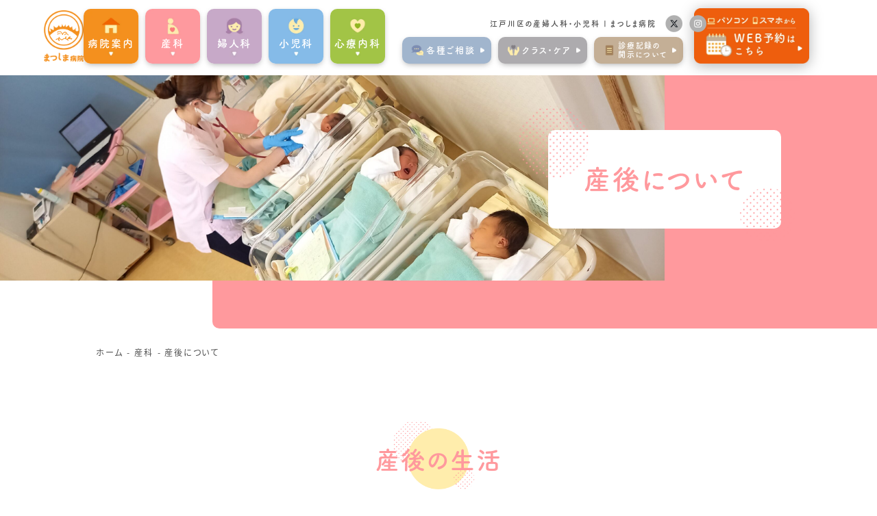

--- FILE ---
content_type: text/html; charset=UTF-8
request_url: http://www.matsushima-wh.or.jp/ob/sangonitsuite/
body_size: 74209
content:
<!doctype html>
<html lang="ja">
<head>
<!-- Google Tag Manager -->
<script>(function(w,d,s,l,i){w[l]=w[l]||[];w[l].push({'gtm.start':
new Date().getTime(),event:'gtm.js'});var f=d.getElementsByTagName(s)[0],
j=d.createElement(s),dl=l!='dataLayer'?'&l='+l:'';j.async=true;j.src=
'https://www.googletagmanager.com/gtm.js?id='+i+dl;f.parentNode.insertBefore(j,f);
})(window,document,'script','dataLayer','GTM-KGW6CVP');</script>
<!-- End Google Tag Manager -->
<meta charset="UTF-8">
<meta name="viewport" content="width=device-width, initial-scale=1">
<link rel="profile" href="https://gmpg.org/xfn/11">
<link rel="shortcut icon" href="http://www.matsushima-wh.or.jp/wp-content/themes/matsushima/images/common/favicon.ico" type="image/vnd.microsoft.icon">
<link rel="icon" href="http://www.matsushima-wh.or.jp/wp-content/themes/matsushima/images/common/favicon.ico" type="image/vnd.microsoft.icon">
<link rel="stylesheet" type="text/css" href="http://www.matsushima-wh.or.jp/wp-content/themes/matsushima/css/reset.css">
<link rel="stylesheet" type="text/css" href="http://www.matsushima-wh.or.jp/wp-content/themes/matsushima/css/common.css">
<link rel="stylesheet" type="text/css" href="http://www.matsushima-wh.or.jp/wp-content/themes/matsushima/css/page.css">
<link rel="stylesheet" type="text/css" href="http://www.matsushima-wh.or.jp/wp-content/themes/matsushima/css/page-sp.css">
<script>
  (function(d) {
    var config = {
      kitId: 'ctx4qve',
      scriptTimeout: 3000,
      async: true
    },
    h=d.documentElement,t=setTimeout(function(){h.className=h.className.replace(/\bwf-loading\b/g,"")+" wf-inactive";},config.scriptTimeout),tk=d.createElement("script"),f=false,s=d.getElementsByTagName("script")[0],a;h.className+=" wf-loading";tk.src='https://use.typekit.net/'+config.kitId+'.js';tk.async=true;tk.onload=tk.onreadystatechange=function(){a=this.readyState;if(f||a&&a!="complete"&&a!="loaded")return;f=true;clearTimeout(t);try{Typekit.load(config)}catch(e){}};s.parentNode.insertBefore(tk,s)
  })(document);
</script>
<!-- Google tag (gtag.js) -->
<script async src="https://www.googletagmanager.com/gtag/js?id=UA-5681457-11"></script>
<script>
  window.dataLayer = window.dataLayer || [];
  function gtag(){dataLayer.push(arguments);}
  gtag('js', new Date());

  gtag('config', 'UA-5681457-11');
</script>

<title>産後について &#8211; 江戸川区の産婦人科・小児科 &#8211; まつしま病院｜WEB予約が可能</title>
<meta name='robots' content='max-image-preview:large' />
<link rel='dns-prefetch' href='//www.matsushima-wh.or.jp' />
<link rel="alternate" type="application/rss+xml" title="江戸川区の産婦人科・小児科 - まつしま病院｜WEB予約が可能 &raquo; フィード" href="https://www.matsushima-wh.or.jp/feed/" />
<link rel="alternate" type="application/rss+xml" title="江戸川区の産婦人科・小児科 - まつしま病院｜WEB予約が可能 &raquo; コメントフィード" href="https://www.matsushima-wh.or.jp/comments/feed/" />
<link rel="alternate" title="oEmbed (JSON)" type="application/json+oembed" href="https://www.matsushima-wh.or.jp/wp-json/oembed/1.0/embed?url=https%3A%2F%2Fwww.matsushima-wh.or.jp%2Fob%2Fsangonitsuite%2F" />
<link rel="alternate" title="oEmbed (XML)" type="text/xml+oembed" href="https://www.matsushima-wh.or.jp/wp-json/oembed/1.0/embed?url=https%3A%2F%2Fwww.matsushima-wh.or.jp%2Fob%2Fsangonitsuite%2F&#038;format=xml" />
<style id='wp-img-auto-sizes-contain-inline-css'>
img:is([sizes=auto i],[sizes^="auto," i]){contain-intrinsic-size:3000px 1500px}
/*# sourceURL=wp-img-auto-sizes-contain-inline-css */
</style>
<style id='wp-emoji-styles-inline-css'>

	img.wp-smiley, img.emoji {
		display: inline !important;
		border: none !important;
		box-shadow: none !important;
		height: 1em !important;
		width: 1em !important;
		margin: 0 0.07em !important;
		vertical-align: -0.1em !important;
		background: none !important;
		padding: 0 !important;
	}
/*# sourceURL=wp-emoji-styles-inline-css */
</style>
<style id='wp-block-library-inline-css'>
:root{--wp-block-synced-color:#7a00df;--wp-block-synced-color--rgb:122,0,223;--wp-bound-block-color:var(--wp-block-synced-color);--wp-editor-canvas-background:#ddd;--wp-admin-theme-color:#007cba;--wp-admin-theme-color--rgb:0,124,186;--wp-admin-theme-color-darker-10:#006ba1;--wp-admin-theme-color-darker-10--rgb:0,107,160.5;--wp-admin-theme-color-darker-20:#005a87;--wp-admin-theme-color-darker-20--rgb:0,90,135;--wp-admin-border-width-focus:2px}@media (min-resolution:192dpi){:root{--wp-admin-border-width-focus:1.5px}}.wp-element-button{cursor:pointer}:root .has-very-light-gray-background-color{background-color:#eee}:root .has-very-dark-gray-background-color{background-color:#313131}:root .has-very-light-gray-color{color:#eee}:root .has-very-dark-gray-color{color:#313131}:root .has-vivid-green-cyan-to-vivid-cyan-blue-gradient-background{background:linear-gradient(135deg,#00d084,#0693e3)}:root .has-purple-crush-gradient-background{background:linear-gradient(135deg,#34e2e4,#4721fb 50%,#ab1dfe)}:root .has-hazy-dawn-gradient-background{background:linear-gradient(135deg,#faaca8,#dad0ec)}:root .has-subdued-olive-gradient-background{background:linear-gradient(135deg,#fafae1,#67a671)}:root .has-atomic-cream-gradient-background{background:linear-gradient(135deg,#fdd79a,#004a59)}:root .has-nightshade-gradient-background{background:linear-gradient(135deg,#330968,#31cdcf)}:root .has-midnight-gradient-background{background:linear-gradient(135deg,#020381,#2874fc)}:root{--wp--preset--font-size--normal:16px;--wp--preset--font-size--huge:42px}.has-regular-font-size{font-size:1em}.has-larger-font-size{font-size:2.625em}.has-normal-font-size{font-size:var(--wp--preset--font-size--normal)}.has-huge-font-size{font-size:var(--wp--preset--font-size--huge)}.has-text-align-center{text-align:center}.has-text-align-left{text-align:left}.has-text-align-right{text-align:right}.has-fit-text{white-space:nowrap!important}#end-resizable-editor-section{display:none}.aligncenter{clear:both}.items-justified-left{justify-content:flex-start}.items-justified-center{justify-content:center}.items-justified-right{justify-content:flex-end}.items-justified-space-between{justify-content:space-between}.screen-reader-text{border:0;clip-path:inset(50%);height:1px;margin:-1px;overflow:hidden;padding:0;position:absolute;width:1px;word-wrap:normal!important}.screen-reader-text:focus{background-color:#ddd;clip-path:none;color:#444;display:block;font-size:1em;height:auto;left:5px;line-height:normal;padding:15px 23px 14px;text-decoration:none;top:5px;width:auto;z-index:100000}html :where(.has-border-color){border-style:solid}html :where([style*=border-top-color]){border-top-style:solid}html :where([style*=border-right-color]){border-right-style:solid}html :where([style*=border-bottom-color]){border-bottom-style:solid}html :where([style*=border-left-color]){border-left-style:solid}html :where([style*=border-width]){border-style:solid}html :where([style*=border-top-width]){border-top-style:solid}html :where([style*=border-right-width]){border-right-style:solid}html :where([style*=border-bottom-width]){border-bottom-style:solid}html :where([style*=border-left-width]){border-left-style:solid}html :where(img[class*=wp-image-]){height:auto;max-width:100%}:where(figure){margin:0 0 1em}html :where(.is-position-sticky){--wp-admin--admin-bar--position-offset:var(--wp-admin--admin-bar--height,0px)}@media screen and (max-width:600px){html :where(.is-position-sticky){--wp-admin--admin-bar--position-offset:0px}}

/*# sourceURL=wp-block-library-inline-css */
</style><style id='global-styles-inline-css'>
:root{--wp--preset--aspect-ratio--square: 1;--wp--preset--aspect-ratio--4-3: 4/3;--wp--preset--aspect-ratio--3-4: 3/4;--wp--preset--aspect-ratio--3-2: 3/2;--wp--preset--aspect-ratio--2-3: 2/3;--wp--preset--aspect-ratio--16-9: 16/9;--wp--preset--aspect-ratio--9-16: 9/16;--wp--preset--color--black: #000000;--wp--preset--color--cyan-bluish-gray: #abb8c3;--wp--preset--color--white: #ffffff;--wp--preset--color--pale-pink: #f78da7;--wp--preset--color--vivid-red: #cf2e2e;--wp--preset--color--luminous-vivid-orange: #ff6900;--wp--preset--color--luminous-vivid-amber: #fcb900;--wp--preset--color--light-green-cyan: #7bdcb5;--wp--preset--color--vivid-green-cyan: #00d084;--wp--preset--color--pale-cyan-blue: #8ed1fc;--wp--preset--color--vivid-cyan-blue: #0693e3;--wp--preset--color--vivid-purple: #9b51e0;--wp--preset--gradient--vivid-cyan-blue-to-vivid-purple: linear-gradient(135deg,rgb(6,147,227) 0%,rgb(155,81,224) 100%);--wp--preset--gradient--light-green-cyan-to-vivid-green-cyan: linear-gradient(135deg,rgb(122,220,180) 0%,rgb(0,208,130) 100%);--wp--preset--gradient--luminous-vivid-amber-to-luminous-vivid-orange: linear-gradient(135deg,rgb(252,185,0) 0%,rgb(255,105,0) 100%);--wp--preset--gradient--luminous-vivid-orange-to-vivid-red: linear-gradient(135deg,rgb(255,105,0) 0%,rgb(207,46,46) 100%);--wp--preset--gradient--very-light-gray-to-cyan-bluish-gray: linear-gradient(135deg,rgb(238,238,238) 0%,rgb(169,184,195) 100%);--wp--preset--gradient--cool-to-warm-spectrum: linear-gradient(135deg,rgb(74,234,220) 0%,rgb(151,120,209) 20%,rgb(207,42,186) 40%,rgb(238,44,130) 60%,rgb(251,105,98) 80%,rgb(254,248,76) 100%);--wp--preset--gradient--blush-light-purple: linear-gradient(135deg,rgb(255,206,236) 0%,rgb(152,150,240) 100%);--wp--preset--gradient--blush-bordeaux: linear-gradient(135deg,rgb(254,205,165) 0%,rgb(254,45,45) 50%,rgb(107,0,62) 100%);--wp--preset--gradient--luminous-dusk: linear-gradient(135deg,rgb(255,203,112) 0%,rgb(199,81,192) 50%,rgb(65,88,208) 100%);--wp--preset--gradient--pale-ocean: linear-gradient(135deg,rgb(255,245,203) 0%,rgb(182,227,212) 50%,rgb(51,167,181) 100%);--wp--preset--gradient--electric-grass: linear-gradient(135deg,rgb(202,248,128) 0%,rgb(113,206,126) 100%);--wp--preset--gradient--midnight: linear-gradient(135deg,rgb(2,3,129) 0%,rgb(40,116,252) 100%);--wp--preset--font-size--small: 13px;--wp--preset--font-size--medium: 20px;--wp--preset--font-size--large: 36px;--wp--preset--font-size--x-large: 42px;--wp--preset--spacing--20: 0.44rem;--wp--preset--spacing--30: 0.67rem;--wp--preset--spacing--40: 1rem;--wp--preset--spacing--50: 1.5rem;--wp--preset--spacing--60: 2.25rem;--wp--preset--spacing--70: 3.38rem;--wp--preset--spacing--80: 5.06rem;--wp--preset--shadow--natural: 6px 6px 9px rgba(0, 0, 0, 0.2);--wp--preset--shadow--deep: 12px 12px 50px rgba(0, 0, 0, 0.4);--wp--preset--shadow--sharp: 6px 6px 0px rgba(0, 0, 0, 0.2);--wp--preset--shadow--outlined: 6px 6px 0px -3px rgb(255, 255, 255), 6px 6px rgb(0, 0, 0);--wp--preset--shadow--crisp: 6px 6px 0px rgb(0, 0, 0);}:where(.is-layout-flex){gap: 0.5em;}:where(.is-layout-grid){gap: 0.5em;}body .is-layout-flex{display: flex;}.is-layout-flex{flex-wrap: wrap;align-items: center;}.is-layout-flex > :is(*, div){margin: 0;}body .is-layout-grid{display: grid;}.is-layout-grid > :is(*, div){margin: 0;}:where(.wp-block-columns.is-layout-flex){gap: 2em;}:where(.wp-block-columns.is-layout-grid){gap: 2em;}:where(.wp-block-post-template.is-layout-flex){gap: 1.25em;}:where(.wp-block-post-template.is-layout-grid){gap: 1.25em;}.has-black-color{color: var(--wp--preset--color--black) !important;}.has-cyan-bluish-gray-color{color: var(--wp--preset--color--cyan-bluish-gray) !important;}.has-white-color{color: var(--wp--preset--color--white) !important;}.has-pale-pink-color{color: var(--wp--preset--color--pale-pink) !important;}.has-vivid-red-color{color: var(--wp--preset--color--vivid-red) !important;}.has-luminous-vivid-orange-color{color: var(--wp--preset--color--luminous-vivid-orange) !important;}.has-luminous-vivid-amber-color{color: var(--wp--preset--color--luminous-vivid-amber) !important;}.has-light-green-cyan-color{color: var(--wp--preset--color--light-green-cyan) !important;}.has-vivid-green-cyan-color{color: var(--wp--preset--color--vivid-green-cyan) !important;}.has-pale-cyan-blue-color{color: var(--wp--preset--color--pale-cyan-blue) !important;}.has-vivid-cyan-blue-color{color: var(--wp--preset--color--vivid-cyan-blue) !important;}.has-vivid-purple-color{color: var(--wp--preset--color--vivid-purple) !important;}.has-black-background-color{background-color: var(--wp--preset--color--black) !important;}.has-cyan-bluish-gray-background-color{background-color: var(--wp--preset--color--cyan-bluish-gray) !important;}.has-white-background-color{background-color: var(--wp--preset--color--white) !important;}.has-pale-pink-background-color{background-color: var(--wp--preset--color--pale-pink) !important;}.has-vivid-red-background-color{background-color: var(--wp--preset--color--vivid-red) !important;}.has-luminous-vivid-orange-background-color{background-color: var(--wp--preset--color--luminous-vivid-orange) !important;}.has-luminous-vivid-amber-background-color{background-color: var(--wp--preset--color--luminous-vivid-amber) !important;}.has-light-green-cyan-background-color{background-color: var(--wp--preset--color--light-green-cyan) !important;}.has-vivid-green-cyan-background-color{background-color: var(--wp--preset--color--vivid-green-cyan) !important;}.has-pale-cyan-blue-background-color{background-color: var(--wp--preset--color--pale-cyan-blue) !important;}.has-vivid-cyan-blue-background-color{background-color: var(--wp--preset--color--vivid-cyan-blue) !important;}.has-vivid-purple-background-color{background-color: var(--wp--preset--color--vivid-purple) !important;}.has-black-border-color{border-color: var(--wp--preset--color--black) !important;}.has-cyan-bluish-gray-border-color{border-color: var(--wp--preset--color--cyan-bluish-gray) !important;}.has-white-border-color{border-color: var(--wp--preset--color--white) !important;}.has-pale-pink-border-color{border-color: var(--wp--preset--color--pale-pink) !important;}.has-vivid-red-border-color{border-color: var(--wp--preset--color--vivid-red) !important;}.has-luminous-vivid-orange-border-color{border-color: var(--wp--preset--color--luminous-vivid-orange) !important;}.has-luminous-vivid-amber-border-color{border-color: var(--wp--preset--color--luminous-vivid-amber) !important;}.has-light-green-cyan-border-color{border-color: var(--wp--preset--color--light-green-cyan) !important;}.has-vivid-green-cyan-border-color{border-color: var(--wp--preset--color--vivid-green-cyan) !important;}.has-pale-cyan-blue-border-color{border-color: var(--wp--preset--color--pale-cyan-blue) !important;}.has-vivid-cyan-blue-border-color{border-color: var(--wp--preset--color--vivid-cyan-blue) !important;}.has-vivid-purple-border-color{border-color: var(--wp--preset--color--vivid-purple) !important;}.has-vivid-cyan-blue-to-vivid-purple-gradient-background{background: var(--wp--preset--gradient--vivid-cyan-blue-to-vivid-purple) !important;}.has-light-green-cyan-to-vivid-green-cyan-gradient-background{background: var(--wp--preset--gradient--light-green-cyan-to-vivid-green-cyan) !important;}.has-luminous-vivid-amber-to-luminous-vivid-orange-gradient-background{background: var(--wp--preset--gradient--luminous-vivid-amber-to-luminous-vivid-orange) !important;}.has-luminous-vivid-orange-to-vivid-red-gradient-background{background: var(--wp--preset--gradient--luminous-vivid-orange-to-vivid-red) !important;}.has-very-light-gray-to-cyan-bluish-gray-gradient-background{background: var(--wp--preset--gradient--very-light-gray-to-cyan-bluish-gray) !important;}.has-cool-to-warm-spectrum-gradient-background{background: var(--wp--preset--gradient--cool-to-warm-spectrum) !important;}.has-blush-light-purple-gradient-background{background: var(--wp--preset--gradient--blush-light-purple) !important;}.has-blush-bordeaux-gradient-background{background: var(--wp--preset--gradient--blush-bordeaux) !important;}.has-luminous-dusk-gradient-background{background: var(--wp--preset--gradient--luminous-dusk) !important;}.has-pale-ocean-gradient-background{background: var(--wp--preset--gradient--pale-ocean) !important;}.has-electric-grass-gradient-background{background: var(--wp--preset--gradient--electric-grass) !important;}.has-midnight-gradient-background{background: var(--wp--preset--gradient--midnight) !important;}.has-small-font-size{font-size: var(--wp--preset--font-size--small) !important;}.has-medium-font-size{font-size: var(--wp--preset--font-size--medium) !important;}.has-large-font-size{font-size: var(--wp--preset--font-size--large) !important;}.has-x-large-font-size{font-size: var(--wp--preset--font-size--x-large) !important;}
/*# sourceURL=global-styles-inline-css */
</style>

<style id='classic-theme-styles-inline-css'>
/*! This file is auto-generated */
.wp-block-button__link{color:#fff;background-color:#32373c;border-radius:9999px;box-shadow:none;text-decoration:none;padding:calc(.667em + 2px) calc(1.333em + 2px);font-size:1.125em}.wp-block-file__button{background:#32373c;color:#fff;text-decoration:none}
/*# sourceURL=/wp-includes/css/classic-themes.min.css */
</style>
<link rel='stylesheet' id='contact-form-7-css' href='http://www.matsushima-wh.or.jp/wp-content/plugins/contact-form-7/includes/css/styles.css?ver=6.1.4' media='all' />
<link rel='stylesheet' id='matsushima-style-css' href='http://www.matsushima-wh.or.jp/wp-content/themes/matsushima/style.css?ver=1.0.0' media='all' />
<link rel="https://api.w.org/" href="https://www.matsushima-wh.or.jp/wp-json/" /><link rel="alternate" title="JSON" type="application/json" href="https://www.matsushima-wh.or.jp/wp-json/wp/v2/pages/62" /><link rel="EditURI" type="application/rsd+xml" title="RSD" href="https://www.matsushima-wh.or.jp/xmlrpc.php?rsd" />
<meta name="generator" content="WordPress 6.9" />
<link rel="canonical" href="https://www.matsushima-wh.or.jp/ob/sangonitsuite/" />
<link rel='shortlink' href='https://www.matsushima-wh.or.jp/?p=62' />
</head>
<body class="wp-singular page-template-default page page-id-62 page-child parent-pageid-16 wp-theme-matsushima">
<!-- Google Tag Manager (noscript) -->
<noscript><iframe src="https://www.googletagmanager.com/ns.html?id=GTM-KGW6CVP"
height="0" width="0" style="display:none;visibility:hidden"></iframe></noscript>
<!-- End Google Tag Manager (noscript) -->
<div class="body-wrap ob">
 
    <header>
        <div class="inner">
            <a href="https://www.matsushima-wh.or.jp" class="logo pc">
                <img src="http://www.matsushima-wh.or.jp/wp-content/themes/matsushima/images/common/logo01.png" width="62" height="80.91" alt="江⼾川区の産婦⼈科・⼩児科 | まつしま病院">
            </a>
            <nav>
                <a href="https://www.matsushima-wh.or.jp" class="sp-logo sp">
                    <img src="http://www.matsushima-wh.or.jp/wp-content/themes/matsushima/images/common/logo02.png" width="225" height="52.59" alt="江⼾川区の産婦⼈科・⼩児科 | まつしま病院">
                </a>
                <ul class="gnav tsukushi">
                    <li data-parent="parent-home" class="pc"><a href="https://www.matsushima-wh.or.jp/about/">病院案内</a></li>
                    <li data-parent="parent-ob"><a href="https://www.matsushima-wh.or.jp/ob/">産科</a></li>
                    <li data-parent="parent-gyn"><a href="https://www.matsushima-wh.or.jp/gyn">婦⼈科</a></li>
                    <li data-parent="parent-ped"><a href="https://www.matsushima-wh.or.jp/ped/">⼩児科</a></li>
                    <li><a href="https://www.matsushima-wh.or.jp/psm/">心療内科</a></li>
                    <li data-parent="parent-soudan"><a href="https://www.matsushima-wh.or.jp/soudan/"><span>各種ご相談</span></a></li>
                    <li data-parent="parent-class"><a href="https://www.matsushima-wh.or.jp/class/"><span>クラス・ケア</span></a></li>
                    <li><a href="https://www.matsushima-wh.or.jp/kiroku/"><span>診療記録の<br>開示について</span></a></li>
                    <li data-parent="parent-home" class="sp"><a href="https://www.matsushima-wh.or.jp/about/"><span>病院案内</span></a></li>
                </ul>
                <a href="https://a.atlink.jp/matsushima-wh/index.php" class="banner" target="_blank">
                    <picture>
                        <source srcset="http://www.matsushima-wh.or.jp/wp-content/themes/matsushima/images/common/webp/banner01.webp" type="image/webp">
                        <img src="http://www.matsushima-wh.or.jp/wp-content/themes/matsushima/images/common/banner01.png" alt="WEB予約はこちら" width="168" height="86.94">
                    </picture>
                </a>
                <div class="position row">
                    <small class="tsukushi">江⼾川区の産婦⼈科・⼩児科 | まつしま病院</small>
                    <!--<a href="tel:03-3653-5541" class="tel tsukushi">03-3653-5541</a>-->
                    <ul class="sns">
                        <li><a href="https://twitter.com/matsushima_hp" target="_blank"><img src="http://www.matsushima-wh.or.jp/wp-content/themes/matsushima/images/common/icon-tw01.png" width="25" height="25" alt="Twitter"></a></li>
                        <li><a href="https://www.instagram.com/matsushima_wh/?hl=ja" target="_blank"><img src="http://www.matsushima-wh.or.jp/wp-content/themes/matsushima/images/common/icon-ig01.png" width="25" height="25" alt="instagram"></a></li>
                    </ul>
                </div>
                <div id="nav-home">
                    <div class="wrap">
                        <ul class="treat-list">
    <li>
        <a href="https://www.matsushima-wh.or.jp/about/">
            <picture>
                <source srcset="http://www.matsushima-wh.or.jp/wp-content/themes/matsushima/images/common/webp/icon-abt00.webp" type="image/webp">
                <img src="http://www.matsushima-wh.or.jp/wp-content/themes/matsushima/images/common/icon-abt00.jpg" alt="" width="80" height="80" loading="lazy">
            </picture>
			<span>理念</span>
        </a>
    </li>
    <li>
		<a href="https://www.matsushima-wh.or.jp/staff/">
			<picture>
				<source srcset="http://www.matsushima-wh.or.jp/wp-content/themes/matsushima/images/common/webp/icon-abt01.webp" type="image/webp">
				<img src="http://www.matsushima-wh.or.jp/wp-content/themes/matsushima/images/common/icon-abt01.jpg" alt="" width="80" height="80" loading="lazy"></picture>
			<span>医師紹介</span>
		</a>
    </li>
    <li>
        <a href="https://www.matsushima-wh.or.jp/facility/">
            <picture>
                <source srcset="http://www.matsushima-wh.or.jp/wp-content/themes/matsushima/images/common/webp/icon-abt02.webp" type="image/webp">
                <img src="http://www.matsushima-wh.or.jp/wp-content/themes/matsushima/images/common/icon-abt02.jpg" alt="" width="80" height="80" loading="lazy">
            </picture>
            <span>施設案内</span>
        </a>
    </li>
	<li>
		<a href="https://www.matsushima-wh.or.jp/appointment/">
			<picture>
				<source srcset="http://www.matsushima-wh.or.jp/wp-content/themes/matsushima/images/common/webp/icon-abt04.webp" type="image/webp">
				<img src="http://www.matsushima-wh.or.jp/wp-content/themes/matsushima/images/common/icon-abt04.jpg" alt="" width="80" height="80" loading="lazy"></picture>
			<span>面会案内</span>
		</a>
    </li>
    <li>
        <a href="https://www.matsushima-wh.or.jp/access/">
            <picture>
                <source srcset="http://www.matsushima-wh.or.jp/wp-content/themes/matsushima/images/common/webp/icon-abt03.webp" type="image/webp">
                <img src="http://www.matsushima-wh.or.jp/wp-content/themes/matsushima/images/common/icon-abt03.jpg" alt="" width="80" height="80" loading="lazy">
            </picture>
            <span>アクセス</span>
        </a>
    </li>
</ul>
                    </div>
                </div>
                <div id="nav-ob">
                    <div class="wrap">
                        <ul class="treat-list">
	<li>
        <a href="https://www.matsushima-wh.or.jp/ob/">
            <picture>
                <source srcset="http://www.matsushima-wh.or.jp/wp-content/themes/matsushima/images/common/webp/icon-obgyn00.webp" type="image/webp">
                <img src="http://www.matsushima-wh.or.jp/wp-content/themes/matsushima/images/common/icon-obgyn00.jpg" alt="" width="80" height="80" loading="lazy">
            </picture>
 			<span>産科TOP</span>
        </a>
    </li>
    <li>
        <a href="https://www.matsushima-wh.or.jp/ob/ninpu/">
            <picture>
                <source srcset="http://www.matsushima-wh.or.jp/wp-content/themes/matsushima/images/common/webp/icon-obgyn01.webp" type="image/webp">
                <img src="http://www.matsushima-wh.or.jp/wp-content/themes/matsushima/images/common/icon-obgyn01.jpg" alt="" width="80" height="80" loading="lazy">
            </picture>
            <span>妊婦健診</span>
        </a>
    </li>
    <li>
        <a href="https://www.matsushima-wh.or.jp/ob/mutsuu/">
            <picture>
                <source srcset="http://www.matsushima-wh.or.jp/wp-content/themes/matsushima/images/common/webp/icon-obgyn04.webp" type="image/webp">
                <img src="http://www.matsushima-wh.or.jp/wp-content/themes/matsushima/images/common/icon-obgyn04.jpg" alt="" width="80" height="80" loading="lazy">
            </picture>
            <span>無痛分娩</span>
        </a>
    </li>
	<li>
		<a href="https://www.matsushima-wh.or.jp/ob/osanhiyou/">
			<picture>
		<source srcset="http://www.matsushima-wh.or.jp/wp-content/themes/matsushima/images/common/webp/icon-obgyn09.webp" type="image/webp">
		<img src="http://www.matsushima-wh.or.jp/wp-content/themes/matsushima/images/common/icon-obgyn09.jpg" alt="" width="80" height="80" loading="lazy">
			</picture>
			<span>お産の費用</span>
		</a>
	</li>
	<li>
		<a href="https://www.matsushima-wh.or.jp/nyuuin/">
			<picture>
		<source srcset="http://www.matsushima-wh.or.jp/wp-content/themes/matsushima/images/common/webp/icon-obgyn10.webp" type="image/webp">
		<img src="http://www.matsushima-wh.or.jp/wp-content/themes/matsushima/images/common/icon-obgyn10.jpg" alt="" width="80" height="80" loading="lazy">
			</picture>
			<span>分娩案内</span>
		</a>
	</li>
	<li>
        <a href="https://www.matsushima-wh.or.jp/ob/bringing-children/">
            <picture>
		<source srcset="http://www.matsushima-wh.or.jp/wp-content/themes/matsushima/images/common/webp/icon-obgyn16.webp" type="image/webp">
		<img src="http://www.matsushima-wh.or.jp/wp-content/themes/matsushima/images/common/icon-obgyn16.jpg" alt="" width="80" height="80" loading="lazy">
            </picture>
            <span>親子(子連れ)入院</span>
        </a>
    </li>
	<li>
        <a href="https://www.matsushima-wh.or.jp/ob/sangonitsuite/">
            <picture>
		<source srcset="http://www.matsushima-wh.or.jp/wp-content/themes/matsushima/images/common/webp/icon-obgyn15.webp" type="image/webp">
		<img src="http://www.matsushima-wh.or.jp/wp-content/themes/matsushima/images/common/icon-obgyn15.jpg" alt="" width="80" height="80" loading="lazy">
            </picture><span>産後について</span>
        </a>
    </li>
	<li>
		<a href="https://www.matsushima-wh.or.jp/ob/sango/">
			<picture>
		<source srcset="http://www.matsushima-wh.or.jp/wp-content/themes/matsushima/images/common/webp/icon-obgyn12.webp" type="image/webp">
		<img src="http://www.matsushima-wh.or.jp/wp-content/themes/matsushima/images/common/icon-obgyn12.jpg" alt="" width="80" height="80" loading="lazy">
			</picture>
			<span>産後ケア<br class="sp">(宿泊・通所)</span>
		</a>
	</li>
	<li>
        <a href="https://www.matsushima-wh.or.jp/ob/bonyu/">
            <picture>
                <source srcset="http://www.matsushima-wh.or.jp/wp-content/themes/matsushima/images/common/webp/icon-obgyn05.webp" type="image/webp">
                <img src="http://www.matsushima-wh.or.jp/wp-content/themes/matsushima/images/common/icon-obgyn05.jpg" alt="" width="80" height="80" loading="lazy">
            </picture>
			<span>母乳外来</span>
        </a>
    </li>
	<li>
		<a href="https://www.matsushima-wh.or.jp/shiengairai/">
			<picture>
		<source srcset="http://www.matsushima-wh.or.jp/wp-content/themes/matsushima/images/common/webp/icon-obgyn11.webp" type="image/webp">
		<img src="http://www.matsushima-wh.or.jp/wp-content/themes/matsushima/images/common/icon-obgyn11.jpg" alt="" width="80" height="80" loading="lazy">
			</picture>
			<span>支援外来</span>
		</a>
	</li>
	<li>
		<a href="https://www.matsushima-wh.or.jp/ob/satogaeri/">
			<picture>
		<source srcset="http://www.matsushima-wh.or.jp/wp-content/themes/matsushima/images/common/webp/icon-obgyn13.webp" type="image/webp">
		<img src="http://www.matsushima-wh.or.jp/wp-content/themes/matsushima/images/common/icon-obgyn13.jpg" alt="" width="80" height="80" loading="lazy">
			</picture>
			<span>里帰り出産</span>
		</a>
	</li>
    <li>
        <a href="https://www.matsushima-wh.or.jp/soudan/#002">
            <picture>
                <source srcset="http://www.matsushima-wh.or.jp/wp-content/themes/matsushima/images/common/webp/icon-obgyn06.webp" type="image/webp">
                <img src="http://www.matsushima-wh.or.jp/wp-content/themes/matsushima/images/common/icon-obgyn06.jpg" alt="" width="80" height="80" loading="lazy">
            </picture>
            <span>栄養相談</span>
        </a>
    </li>
	
	<li>
        <a href="https://www.matsushima-wh.or.jp/ob/rs/">
            <picture>
                <source srcset="http://www.matsushima-wh.or.jp/wp-content/themes/matsushima/images/common/webp/icon-obgyn19.webp" type="image/webp">
                <img src="http://www.matsushima-wh.or.jp/wp-content/themes/matsushima/images/common/icon-obgyn19.jpg" alt="" width="80" height="80" loading="lazy">
            </picture><span>予防接種</span>
        </a>
    </li>
	<li>
		<a href="https://www.matsushima-wh.or.jp/ob/shinseiji/">
			<picture>
				<source srcset="http://www.matsushima-wh.or.jp/wp-content/themes/matsushima/images/common/webp/icon-obgyn20.webp" type="image/webp">
				<img src="http://www.matsushima-wh.or.jp/wp-content/themes/matsushima/images/common/icon-obgyn20.jpg" alt="" width="80" height="80" loading="lazy">
			</picture><span>新生児</span>
        </a>
    </li>
	<li>
        <a href="https://www.matsushima-wh.or.jp/qa/syussan/">
            <picture>
		<source srcset="http://www.matsushima-wh.or.jp/wp-content/themes/matsushima/images/common/webp/icon-obgyn14.webp" type="image/webp">
		<img src="http://www.matsushima-wh.or.jp/wp-content/themes/matsushima/images/common/icon-obgyn14.jpg" alt="" width="80" height="80" loading="lazy">
            </picture>
            <span>Q&amp;A</span>
        </a>
    </li>
	<li><a href="https://www.matsushima-wh.or.jp/ouen/"><picture>
		<source srcset="http://www.matsushima-wh.or.jp/wp-content/themes/matsushima/images/common/webp/icon-obgyn21.webp" type="image/webp"><img class="image21" src="http://www.matsushima-wh.or.jp/wp-content/themes/matsushima/images/common/icon-obgyn21.jpg" alt="" width="80" height="80" loading="lazy">
            </picture><span class="messege1">先輩ママからの<br>応援メッセージ</span>
        </a>
    </li>
	<li><a href="https://www.matsushima-wh.or.jp/hospital_meal/">
		<picture>
		<source srcset="http://www.matsushima-wh.or.jp/wp-content/themes/matsushima/images/common/webp/icon-obgyn22.webp" type="image/webp"><img src="http://www.matsushima-wh.or.jp/wp-content/themes/matsushima/images/common/icon-obgyn22.jpg" alt="お食事について" width="80" height="80" loading="lazy"></picture><span>お食事について</span>
        </a>
    </li>
	
</ul>                    </div>
                </div>
                <div id="nav-gyn">
                    <div class="wrap">
                        <ul class="treat-list">
	<li>
        <a href="https://www.matsushima-wh.or.jp/gyn/">
            <picture>
                <source srcset="http://www.matsushima-wh.or.jp/wp-content/themes/matsushima/images/common/webp/icon-gyn00.webp" type="image/webp">
                <img src="http://www.matsushima-wh.or.jp/wp-content/themes/matsushima/images/common/icon-gyn00.jpg" alt="" width="80" height="80" loading="lazy">
            </picture>
            <span>婦人科TOP</span>
        </a>
    </li>
    <li>
        <a href="https://www.matsushima-wh.or.jp/gyn/fujinkakenshin/">
            <picture>
                <source srcset="http://www.matsushima-wh.or.jp/wp-content/themes/matsushima/images/common/webp/icon-gyn01.webp" type="image/webp">
                <img src="http://www.matsushima-wh.or.jp/wp-content/themes/matsushima/images/common/icon-gyn01.jpg" alt="" width="80" height="80" loading="lazy">
            </picture>
            <span>婦人科健診</span>
        </a>
    </li>
	<li>
        <a href="https://www.matsushima-wh.or.jp/gyn/shikyugankenshin/">
            <picture>
                <source srcset="http://www.matsushima-wh.or.jp/wp-content/themes/matsushima/images/common/webp/icon-gyn05.webp" type="image/webp">
                <img src="http://www.matsushima-wh.or.jp/wp-content/themes/matsushima/images/common/icon-gyn05.jpg" alt="" width="80" height="80" loading="lazy">
            </picture>
			<span>子宮がん検診<br>結果異常について</span>
        </a>
	</li>
	<li>
        <a href="https://www.matsushima-wh.or.jp/gyn/seirinonayami/">
            <picture>
                <source srcset="http://www.matsushima-wh.or.jp/wp-content/themes/matsushima/images/common/webp/icon-gyn02.webp" type="image/webp">
                <img src="http://www.matsushima-wh.or.jp/wp-content/themes/matsushima/images/common/icon-gyn02.jpg" alt="" width="80" height="80" loading="lazy">
            </picture>
            <span>生理の悩み</span>
        </a>
    </li>
	<li>
        <a href="https://www.matsushima-wh.or.jp/gyn/menstrual-movement/">
            <picture>
                <source srcset="http://www.matsushima-wh.or.jp/wp-content/themes/matsushima/images/common/webp/icon-gyn14.webp" type="image/webp">
                <img src="http://www.matsushima-wh.or.jp/wp-content/themes/matsushima/images/common/icon-gyn14.jpg" alt="" width="80" height="80" loading="lazy">
            </picture>
            <span>生理の移動</span>
        </a>
    </li>
	<li>
        <a href="https://www.matsushima-wh.or.jp/gyn/seikansenshokensa/">
            <picture>
                <source srcset="http://www.matsushima-wh.or.jp/wp-content/themes/matsushima/images/common/webp/icon-gyn07.webp" type="image/webp">
                <img src="http://www.matsushima-wh.or.jp/wp-content/themes/matsushima/images/common/icon-gyn07.jpg" alt="" width="80" height="80" loading="lazy">
            </picture>
            <span>性感染症検査</span>
        </a>
    </li>
	<li>
        <a href="https://www.matsushima-wh.or.jp/gyn/menopause/">
            <picture>
                <source srcset="http://www.matsushima-wh.or.jp/wp-content/themes/matsushima/images/common/webp/icon-gyn13.webp" type="image/webp">
                <img src="http://www.matsushima-wh.or.jp/wp-content/themes/matsushima/images/common/icon-gyn13.jpg" alt="" width="80" height="80" loading="lazy">
            </picture>
            <span>更年期障害</span>
        </a>
    </li>
	<li>
        <a href="https://www.matsushima-wh.or.jp/gyn/pelvic-organ-prolapse/">
            <picture>
                <source srcset="http://www.matsushima-wh.or.jp/wp-content/themes/matsushima/images/common/webp/icon-gyn15.webp" type="image/webp">
                <img src="http://www.matsushima-wh.or.jp/wp-content/themes/matsushima/images/common/icon-gyn15.jpg" alt="" width="80" height="80" loading="lazy">
            </picture>
            <span>骨盤臓器脱(子宮脱)</span>
        </a>
    </li>
	<li>
        <a href="https://www.matsushima-wh.or.jp/gyn/shujutsu/">
            <picture>
                <source srcset="http://www.matsushima-wh.or.jp/wp-content/themes/matsushima/images/common/webp/icon-gyn11.webp" type="image/webp">
                <img src="http://www.matsushima-wh.or.jp/wp-content/themes/matsushima/images/common/icon-gyn11.jpg" alt="" width="80" height="80" loading="lazy">
            </picture>
			<span>婦人科手術</span>
        </a>
	</li>
	<li>
        <a href="https://www.matsushima-wh.or.jp/gyn/hysteroscopic-surgery/">
            <picture>
                <source srcset="http://www.matsushima-wh.or.jp/wp-content/themes/matsushima/images/common/webp/icon-gyn24.webp" type="image/webp">
                <img src="http://www.matsushima-wh.or.jp/wp-content/themes/matsushima/images/common/icon-gyn24.png" alt="" width="80" height="80" loading="lazy">
            </picture>
			<span>子宮鏡手術</span>
        </a>
	</li>
	<li>
        <a href="https://www.matsushima-wh.or.jp/gyn/funinshoukenshin/">
            <picture>
                <source srcset="http://www.matsushima-wh.or.jp/wp-content/themes/matsushima/images/common/webp/icon-gyn04.webp" type="image/webp">
                <img src="http://www.matsushima-wh.or.jp/wp-content/themes/matsushima/images/common/icon-gyn04.jpg" alt="" width="80" height="80" loading="lazy">
            </picture>
            <span>不妊症検査</span>
        </a>
    </li>
	<li>
        <a href="https://www.matsushima-wh.or.jp/gyn/hinin/">
            <picture>
                <source srcset="http://www.matsushima-wh.or.jp/wp-content/themes/matsushima/images/common/webp/icon-gyn03.webp" type="image/webp">
                <img src="http://www.matsushima-wh.or.jp/wp-content/themes/matsushima/images/common/icon-gyn03.jpg" alt="" width="80" height="80" loading="lazy">
            </picture>
			<span>避妊相談</span>
        </a>
	</li>
    <li>
        <a href="https://www.matsushima-wh.or.jp/gyn/jinkoninshinchuzetsu/">
            <picture>
                <source srcset="http://www.matsushima-wh.or.jp/wp-content/themes/matsushima/images/common/webp/icon-gyn08.webp" type="image/webp">
                <img src="http://www.matsushima-wh.or.jp/wp-content/themes/matsushima/images/common/icon-gyn08.jpg" alt="" width="80" height="80" loading="lazy">
            </picture>
            <span>人工妊娠中絶</span>
        </a>
    </li>
	<li>
        <a href="https://www.matsushima-wh.or.jp/gyn/seibouryokuhigaisha/">
            <picture>
                <source srcset="http://www.matsushima-wh.or.jp/wp-content/themes/matsushima/images/common/webp/icon-gyn09.webp" type="image/webp">
                <img src="http://www.matsushima-wh.or.jp/wp-content/themes/matsushima/images/common/icon-gyn09.jpg" alt="" width="80" height="80" loading="lazy">
            </picture>
			<span>性被害とDV</span>
        </a>
    </li>
	<li>
        <a href="https://www.matsushima-wh.or.jp/gyn/yobousesshu/">
            <picture>
                <source srcset="http://www.matsushima-wh.or.jp/wp-content/themes/matsushima/images/common/webp/icon-gyn12.webp" type="image/webp">
                <img src="http://www.matsushima-wh.or.jp/wp-content/themes/matsushima/images/common/icon-gyn12.jpg" alt="" width="80" height="80" loading="lazy">
            </picture>
			<span>予防接種</span>
        </a>
	</li>
	<li>
        <a href="https://www.matsushima-wh.or.jp/gyn/sisyunkigairai/">
            <picture>
                <source srcset="http://www.matsushima-wh.or.jp/wp-content/themes/matsushima/images/common/webp/icon-gyn17.webp" type="image/webp">
                <img src="http://www.matsushima-wh.or.jp/wp-content/themes/matsushima/images/common/icon-gyn17.png" alt="" width="80" height="80" loading="lazy">
            </picture><span>思春期外来</span>
        </a>
    </li>
	<li><a href="https://www.matsushima-wh.or.jp/annex-2/youth_wellness/">
            <picture>
                <source srcset="http://www.matsushima-wh.or.jp/wp-content/themes/matsushima/images/common/webp/icon-gyn18.webp" type="image/webp">
                <img src="http://www.matsushima-wh.or.jp/wp-content/themes/matsushima/images/common/icon-gyn18.png" alt="" width="80" height="80" loading="lazy">
            </picture><span>ユースウエルネス<br>KuKuNa</span>
        </a>
    </li>
	<li><a href="https://www.matsushima-wh.or.jp/gyn/online/">
            <picture>
                <source srcset="http://www.matsushima-wh.or.jp/wp-content/themes/matsushima/images/common/webp/icon-gyn21.webp" type="image/webp">
                <img src="http://www.matsushima-wh.or.jp/wp-content/themes/matsushima/images/common/icon-gyn21.png" alt="" width="80" height="80" loading="lazy"></picture><span>オンライン診療</span>
        </a>
    </li>
	<li><a href="https://www.matsushima-wh.or.jp/gyn/bijiris/">
            <picture>
                <source srcset="http://www.matsushima-wh.or.jp/wp-content/themes/matsushima/images/common/webp/icon-gyn22.webp" type="image/webp"><img src="http://www.matsushima-wh.or.jp/wp-content/themes/matsushima/images/common/icon-gyn22.png" alt="" width="80" height="80" loading="lazy"></picture><span>ビジリス</span>
        </a>
    </li>
	<li>
        <a href="https://www.matsushima-wh.or.jp/gyn/nyusengeka/">
            <picture>
                <source srcset="http://www.matsushima-wh.or.jp/wp-content/themes/matsushima/images/common/webp/icon-gyn06.webp" type="image/webp">
                <img src="http://www.matsushima-wh.or.jp/wp-content/themes/matsushima/images/common/icon-gyn06.jpg" alt="" width="80" height="80" loading="lazy">
            </picture>
            <span>乳腺外科</span>
        </a>
    </li>
	<li><a href="https://www.matsushima-wh.or.jp/gyn/fujinka/"><picture><source srcset="http://www.matsushima-wh.or.jp/wp-content/themes/matsushima/images/common/webp/icon-gyn23.webp" type="image/webp"><img src="http://www.matsushima-wh.or.jp/wp-content/themes/matsushima/images/common/icon-gyn23.jpg" alt="" width="80" height="80" loading="lazy"></picture><span>Q&A</span></a>
    </li>
	<!--<li>
        <a href="https://www.matsushima-wh.or.jp/gyn/shikyugankenshin/">
            <picture>
                <source srcset="http://www.matsushima-wh.or.jp/wp-content/themes/matsushima/images/common/webp/icon-gyn05.webp" type="image/webp">
                <img src="http://www.matsushima-wh.or.jp/wp-content/themes/matsushima/images/common/icon-gyn05.jpg" alt="" width="80" height="80" loading="lazy">
            </picture>
            <span>子宮がん検診</span>
        </a>
    </li>-->
    <!--<li>
        <a href="https://www.matsushima-wh.or.jp/gyn/dvhigaisha/">
            <picture>
                <source srcset="http://www.matsushima-wh.or.jp/wp-content/themes/matsushima/images/common/webp/icon-gyn10.webp" type="image/webp">
                <img src="http://www.matsushima-wh.or.jp/wp-content/themes/matsushima/images/common/icon-gyn11.jpg" alt="" width="80" height="80" loading="lazy">
            </picture>
            <span>DV被害者への<br>対応</span>
        </a>
    </li>-->
	
	
	
	
	
	
	
	
</ul>                    </div>
                </div>
                <div id="nav-ped">
                    <div class="wrap">
                        <ul class="treat-list">
	<li>
        <a href="https://www.matsushima-wh.or.jp/ped/">
            <picture>
                <source srcset="http://www.matsushima-wh.or.jp/wp-content/themes/matsushima/images/common/webp/icon-ped00.webp" type="image/webp">
                <img src="http://www.matsushima-wh.or.jp/wp-content/themes/matsushima/images/common/icon-ped01.jpg" alt="" width="80" height="80" loading="lazy">
            </picture>
			<span>小児科TOP</span>
        </a>
    </li>
    <li>
        <a href="https://www.matsushima-wh.or.jp/ped/arerugigairai/">
            <picture>
                <source srcset="http://www.matsushima-wh.or.jp/wp-content/themes/matsushima/images/common/webp/icon-ped01.webp" type="image/webp">
                <img src="http://www.matsushima-wh.or.jp/wp-content/themes/matsushima/images/common/icon-ped01.jpg" alt="" width="80" height="80" loading="lazy">
            </picture>
            <span>【専門定期】<br>アレルギー<br class="sp">外来</span>
        </a>
    </li>
    <li>
        <a href="https://www.matsushima-wh.or.jp/ped/hattatsukokoronogairai/">
            <picture>
                <source srcset="http://www.matsushima-wh.or.jp/wp-content/themes/matsushima/images/common/webp/icon-ped03.webp" type="image/webp">
                <img src="http://www.matsushima-wh.or.jp/wp-content/themes/matsushima/images/common/icon-ped03.jpg" alt="" width="80" height="80" loading="lazy">
			</picture>
			<span>【専門定期】<br>すくすく外来<br>夜尿外来</span>
        </a>
    </li>
<li>
        <a href="https://www.matsushima-wh.or.jp/ped/hattatsukokoro/">
            <picture>
                <source srcset="http://www.matsushima-wh.or.jp/wp-content/themes/matsushima/images/common/webp/icon-ped04.webp" type="image/webp">
                <img src="http://www.matsushima-wh.or.jp/wp-content/themes/matsushima/images/common/icon-ped04.jpg" alt="" width="80" height="80" loading="lazy">
</picture><span>【専門定期】<br>発達こころの外来</span>
        </a>
    </li>
    <li>
        <a href="https://www.matsushima-wh.or.jp/ped/akachantaisou/">
            <picture>
                <source srcset="http://www.matsushima-wh.or.jp/wp-content/themes/matsushima/images/common/webp/icon-ped05.webp" type="image/webp">
                <img src="http://www.matsushima-wh.or.jp/wp-content/themes/matsushima/images/common/icon-ped05.jpg" alt="" width="80" height="80" loading="lazy">
            </picture>
            <span>赤ちゃん体操</span>
        </a>
    </li>
    <li>
        <a href="https://www.matsushima-wh.or.jp/ped/nyujikenshin/">
            <picture>
                <source srcset="http://www.matsushima-wh.or.jp/wp-content/themes/matsushima/images/common/webp/icon-ped02.webp" type="image/webp">
                <img src="http://www.matsushima-wh.or.jp/wp-content/themes/matsushima/images/common/icon-ped02.jpg" alt="" width="80" height="80" loading="lazy">
            </picture>
            <span>乳児健診</span>
        </a>
    </li>
    <li>
        <a href="https://www.matsushima-wh.or.jp/ped/yobousesshu/">
            <picture>
                <source srcset="http://www.matsushima-wh.or.jp/wp-content/themes/matsushima/images/common/webp/icon-ped09.webp" type="image/webp">
                <img src="http://www.matsushima-wh.or.jp/wp-content/themes/matsushima/images/common/icon-ped09.jpg" alt="" width="80" height="80" loading="lazy">
            </picture>
            <span>予防接種</span>
        </a>
    </li>
<!--     <li>
        <a href="https://www.matsushima-wh.or.jp/soudan/#002">
            <picture>
                <source srcset="http://www.matsushima-wh.or.jp/wp-content/themes/matsushima/images/common/webp/icon-ped10.webp" type="image/webp">
                <img src="http://www.matsushima-wh.or.jp/wp-content/themes/matsushima/images/common/icon-ped10.jpg" alt="" width="80" height="80" loading="lazy">
            </picture>
            <span>栄養相談</span>
        </a>
    </li> -->
	<li>
        <a href="https://www.matsushima-wh.or.jp/ped/ikuji/">
            <picture>
		<source srcset="http://www.matsushima-wh.or.jp/wp-content/themes/matsushima/images/common/webp/icon-ped11.webp" type="image/webp">
		<img src="http://www.matsushima-wh.or.jp/wp-content/themes/matsushima/images/common/icon-gped11.jpg" alt="" width="80" height="80" loading="lazy">
            </picture>
            <span>Q&amp;A</span>
        </a>
    </li>
	
	<li>
	<a href="https://www.matsushima-wh.or.jp/annex/byouzihoiku-nanala/">
            <picture>
		<source srcset="http://www.matsushima-wh.or.jp/wp-content/themes/matsushima/images/common/webp/icon-ped12.webp" type="image/webp">
		<img src="http://www.matsushima-wh.or.jp/wp-content/themes/matsushima/images/common/icon-ped12.png" alt="" width="80" height="80" loading="lazy">
            </picture>
		<span>病児保育<br class="sp">NaNaLa</span>
		</a>
    </li>
	
	<li>
        <a href="https://www.matsushima-wh.or.jp/annex/ichijihoiku/">
            <picture>
		<source srcset="http://www.matsushima-wh.or.jp/wp-content/themes/matsushima/images/common/webp/icon-ped14.webp" type="image/webp">
		<img src="http://www.matsushima-wh.or.jp/wp-content/themes/matsushima/images/common/icon-ped14.png" alt="" width="80" height="80" loading="lazy">
            </picture>
			<span>一時保育<br class="sp">NaNaLa</span>
        </a>
    </li>
	<li>
        <a href="https://www.matsushima-wh.or.jp/annex/youth_wellness/">
            <picture>
		<source srcset="http://www.matsushima-wh.or.jp/wp-content/themes/matsushima/images/common/webp/icon-ped15.webp" type="image/webp">
		<img src="http://www.matsushima-wh.or.jp/wp-content/themes/matsushima/images/common/icon-ped15.png" alt="" width="80" height="80" loading="lazy">
            </picture>
			<span>ユースウエルネス<br>KuKuNa</span>
        </a>
    </li>
		<li>
        <a href="https://www.matsushima-wh.or.jp/gyn/sisyunkigairai/">
            <picture>
		<source srcset="http://www.matsushima-wh.or.jp/wp-content/themes/matsushima/images/common/webp/icon-ped16.webp" type="image/webp">
		<img src="http://www.matsushima-wh.or.jp/wp-content/themes/matsushima/images/common/icon-ped16.png" alt="" width="80" height="80" loading="lazy">
            </picture>
			<span>思春期外来</span>
        </a>
    </li>
	<li>
        <a href="https://www.matsushima-wh.or.jp/ak-laulele/">
            <picture>
		<source srcset="http://www.matsushima-wh.or.jp/wp-content/themes/matsushima/images/common/webp/icon-ped17.webp" type="image/webp">
		<img src="http://www.matsushima-wh.or.jp/wp-content/themes/matsushima/images/common/icon-ped17.jpg" alt="親と子のサロンLaulele" width="80" height="80" loading="lazy">
            </picture>
			<span>親と子のサロン<br>Laulele</span>
        </a>
    </li>
</ul>                    </div>
                </div>
					<div id="nav-soudan">
                    <div class="wrap">
                        <ul class="treat-list">
	<li>
		<a href="https://www.matsushima-wh.or.jp/soudan/#001">
			心理カウンセリング
		</a>
	</li>
	<li>
		<a href="https://www.matsushima-wh.or.jp/soudan/#002">
			栄養相談
		</a>
	</li>
	<li>
		<a href="https://www.matsushima-wh.or.jp/gyn/sisyunkigairai/">
			思春期外来
		</a>
	</li>
</ul>                    </div>
                </div>
					<div id="nav-class">
                    <div class="wrap midium">
                        <ul class="treat-list">
	<li>
		<a href="https://www.matsushima-wh.or.jp/class/#001">
			骨盤ケア外来
		</a>
	</li>
	<li>
		<a href="https://www.matsushima-wh.or.jp/class/#002">
			マタニティ＆産後ヨガ
		</a>
	</li>
	<li>
		<a href="https://www.matsushima-wh.or.jp/class/#003">
			親と子のサロン「Laulele(ラウレレ)」
		</a>
	</li>
	<li>
		<a href="https://www.matsushima-wh.or.jp/class/#004">
			ベビーマッサージ・クラス
		</a>
	</li>
	<li>
		<a href="https://www.matsushima-wh.or.jp/class/#005">
			鍼灸(しんきゅう)治療
		</a>
	</li>
	<!--<li>
		<a href="https://www.matsushima-wh.or.jp/class/#006">
			安産のためのお灸クラス
		</a>
	</li>-->	
	<li>
		<a href="https://www.matsushima-wh.or.jp/class/#007">
			外来アロマトリートメント
		</a>
	</li><li>
		<a href="https://www.matsushima-wh.or.jp/class/#006">
			出産準備クラス
		</a>
	</li><li>
		<a href="https://www.matsushima-wh.or.jp/class/#008">
			無痛分娩クラス
		</a>
	</li>		
</ul>
                    </div>
                </div>
            </nav>
        </div>
    </header>

	<div class="mv child">
	    <div class="img" style="background-image: url(https://www.matsushima-wh.or.jp/wp-content/uploads/2022/09/20220917_092614-scaled.jpg)"></div>        
	    <div class="wrap">
	        <h1>産後について</h1>
	    </div>
	</div>

		
	
	<ul class="pankuzu">
		<li><a href="https://www.matsushima-wh.or.jp">ホーム</a></li>
							<li><a href="https://www.matsushima-wh.or.jp/ob/">産科</a></li>
					<li><a href="https://www.matsushima-wh.or.jp/ob/sangonitsuite/">産後について</a></li>
			</ul>

	<main>				
<section><!-- h2毎に括ってください -->
<h2>産後の生活</h2>
<p>出産後経腟分娩の場合は産後1日目、帝王切開の場合は産後3日目より赤ちゃんとの同室が始まります。</p>
<h4>入院中の1日のスケジュール</h4>

<table class="timeline">
  <tr class="thead">
    <th width="10%"></th>
    <th width="45%">ママ</th>
    <th width="45%">赤ちゃん</th>
  </tr>
  <tr>
    <td align="center">8：00</td>
    <td data-label="ママ" class="left"><br class="sp">赤ちゃんを新生児室に預けて朝食</td>
    <td class="pc"></td>
  </tr>
  <tr>
    <td align="center">9：00</td>
    <td class="pc"></td>
    <td data-label="赤ちゃん" class="left"><br class="sp">小児科医師の診察<br>：毎朝、小児科医師による診察を行っています。<img decoding="async" src="https://www.matsushima-wh.or.jp/wp-content/themes/matsushima/images/sangonitsuite/003.jpg"></td>

  </tr>
  <tr>
    <td align="center">午前中</td>
    <td data-label="ママ" class="left"><br class="sp">同室指導（同室開始日）<br>：助産師、看護師から赤ちゃんとの生活についてご説明します。<br><br>授乳指導（随時）<br>：助産師、看護師とともに授乳の手技やミルクの飲ませ方などを一緒に行います。<br><img decoding="async" src="https://www.matsushima-wh.or.jp/wp-content/themes/matsushima/images/sangonitsuite/004.jpg"><br><br>退院指導（退院前）<br>：退院してからのおうちでの生活について、ママの体の変化などについてお話します。</td>
    <td data-label="赤ちゃん" class="left"><br class="sp">体重測定や沐浴終了後、ママのところへスタッフがお連れします。<br><br>新生児聴力検査<br>：出生後4日目に聴力検査を行います（希望者）。<br><br>出生後5日目に新生児マススクリーニング検査(全員)・拡大新生児スクリーニング検査(希望者)を行います。
</td>
  </tr>
<tr>
<td>12：00</td>
<td data-label="ママ" class="left"><br class="sp">昼食</td>
<td class="pc"></td>
</tr>
<td>午後</td>
<td data-label="ママ" class="left"><br class="sp">調乳指導（入院中１回）<br>：栄養士による調乳指導があります（希望者）。<br><br>沐浴指導（入院中１回）<br>：実際に赤ちゃんを沐浴して練習します。
<img decoding="async" src="https://www.matsushima-wh.or.jp/wp-content/themes/matsushima/images/sangonitsuite/001.jpg">
<br><br>アロママッサージ（入院中１回）<br>：入院中にアロママッサージを受けていただき、リラックスして疲れをいやしていただきます。</td>
<td class="pc"></td>
</tr>
<tr>
<td>18：00</td>
<td data-label="ママ" class="left"><br class="sp">夕食</td>
<td class="pc"></td>
</tr>
<tr class="last">
<td>21：00</td>
<td data-label="ママ" class="left"><br class="sp">消灯<br>：消灯後も同室開始している場合は、同室を継続します。夜間の赤ちゃんとの生活を実際に行うことでご自宅での育児をイメージできるようにしていきます。休息が必要な場合やご希望に応じて赤ちゃんをお預かりします。</td>
<td class="pc"></td>
</tr>
</table>

<h4>アロマトリートメント＆リフレクソロジー</h4>
<div class="flex">
<div class="cont">
<p>出産や育児で疲れた身体を癒していただく目的で、肩から足にかけてのアロマトリートメントを1回サービスしています。<br>ラベンダーやオレンジオイルなど好きな香りを選んでゆったりとした時間を過ごしていただけます。</p>
<p><strong>筋肉の痛みや疲労を回復させ、気持ちのリフレッシュになります。</strong></p>
</div> 
<div class="img">
<img decoding="async" src="https://www.matsushima-wh.or.jp/wp-content/themes/matsushima/images/sangonitsuite/002.jpg">
</div> 
</div>




<h2>退院後のフォローアップ</h2>
<h4>2週間健診</h4>
<p>退院して赤ちゃんとの生活が本格的に始まり、育児不安がピークに達するといわれているのが産後2週間ごろと言われています。<br>当院では、出産されたママと赤ちゃんに、産後2週間を目安に来院いただき、産後の体調や心のケア、赤ちゃんの体重チェックなど行います。直接助産師とお話しすることで退院してからのご自宅での心配事などがあればアドバイスさせていただきます。<br>必要に応じて、産科医や小児科医の診察を受けることもできます。</p>
<h4>電話訪問</h4>
<p>産後2週間健診にいらっしゃれない方には電話訪問でご自宅の様子を伺います。<br>退院後不安なく育児ができるようにお話しさせていただきます。</p>
<h4>1か月健診</h4>
<p>ママの1か月健診は、妊娠前の生活に戻していくために、産科医師がお体の様子を見せていただきます。また、疲れ具合や育児をしていく中での心配事などお聞きして、必要であれば助産師との面談も行います。<br>赤ちゃんの1か月健診は、小児科医師が体重増加や発達など見せていただきます。助産師との面談を行い、育児の不安などにお答えしたり、赤ちゃんとの生活についてお話します。</p>

</section></main>



    <footer>
        <div class="wrap row">
            <div class="left">
                <small>江戸川区の産婦人科・小児科</small>
                <img src="http://www.matsushima-wh.or.jp/wp-content/themes/matsushima/images/common/logo02.png" alt="まつしま病院" width="300" height="70.13" loading="lazy" class="logo">
            </div>
            <div class="right">
                <p class="address tsukushi">〒132-0031 東京都江戸川区松島1-41-29</p>
                <a href="tel:03-3653-5541" class="tel tsukushi">03-3653-5541</a>
            </div>
        </div>
        <div class="bg-orange">
            <div class="wrap sitemap row tsukushi">
						<ul>
							<li><a href="https://www.matsushima-wh.or.jp/">HOME</a></li>
							<li class="parent"><a href="https://www.matsushima-wh.or.jp/about/">病院案内</a><span class="trigger"></span>
								<ul class="child">
									<li><a href="https://www.matsushima-wh.or.jp/about/">理念</a></li>
									<li><a href="https://www.matsushima-wh.or.jp/staff/">医師</a></li>
									<li><a href="https://www.matsushima-wh.or.jp/facility/">施設案内</a></li>
									<li><a href="https://www.matsushima-wh.or.jp/appointment/">面会案内</a></li>
									<li><a href="https://www.matsushima-wh.or.jp/access/">アクセス</a></li>
								</ul>
							</li>
							<li class="parent"><a href="https://www.matsushima-wh.or.jp/soudan/">各種ご相談</a><span class="trigger"></span>
                        <ul class="child">
                            <li><a href="https://www.matsushima-wh.or.jp/soudan/#001">心理カウンセリング</a></li>
                            <li><a href="https://www.matsushima-wh.or.jp/soudan/#002">栄養相談</a></li>
							<li><a href="https://www.matsushima-wh.or.jp/gyn/sisyunkigairai/">思春期外来</a></li>
                        </ul>
                    </li>
							<li class="parent"><a href="https://www.matsushima-wh.or.jp/class/">クラス・ケア</a><span class="trigger"></span>
                        <ul class="child">
                            <li><a href="https://www.matsushima-wh.or.jp/class/#001">骨盤ケア外来</a></li>
                            <li><a href="https://www.matsushima-wh.or.jp/class/#002">マタニティ＆産後ヨガ</a></li>
										<li><a href="https://www.matsushima-wh.or.jp/class/#003">親と子のサロン「Laulele(ラウレレ)」</a></li>
                            <li><a href="https://www.matsushima-wh.or.jp/class/#004">ベビーマッサージ・クラス</a></li>
                            <li><a href="https://www.matsushima-wh.or.jp/class/#005">鍼灸治療</a></li>
                            <!--<li><a href="https://www.matsushima-wh.or.jp/class/#006">安産のためのお灸クラス</a></li>-->
                            <li><a href="https://www.matsushima-wh.or.jp/class/#007">外来アロマトリートメント</a></li>	
							<li><a href="https://www.matsushima-wh.or.jp/class/#006">出産準備クラス</a></li>
							<li><a href="https://www.matsushima-wh.or.jp/class/#008">無痛分娩クラス</a></li>
                        </ul>
                    </li>
							<li><a href="https://www.matsushima-wh.or.jp/kiroku/">診療記録の開示について</a></li>
							<li><a href="https://www.matsushima-wh.or.jp/recruit/">求人案内</a></li>
							<li><a href="https://www.matsushima-wh.or.jp/contact/">ご意見コーナー</a></li>
						</ul>
						<ul>
							<li class="parent"><a href="https://www.matsushima-wh.or.jp/ob">産科</a><span class="trigger"></span>
								<ul class="child">
									<li><a href="https://www.matsushima-wh.or.jp/ob">産科TOP</a></li>
									<li><a href="https://www.matsushima-wh.or.jp/ob/ninpu/">妊婦健診</a></li>
									<li><a href="https://www.matsushima-wh.or.jp/ob/mutsuu/">無痛分娩</a></li>
									<li><a href="https://www.matsushima-wh.or.jp/ob/osanhiyou/">お産の費用</a></li>
									<li><a href="https://www.matsushima-wh.or.jp/ob/nyuuin/">分娩案内</a></li>
									<li><a href="https://www.matsushima-wh.or.jp/ob/bringing-children/">親子(子連れ)入院</a></li>
									<li><a href="https://www.matsushima-wh.or.jp/ob/sangonitsuite/">産後について</a></li>
									<li><a href="https://www.matsushima-wh.or.jp/ob/sango/">産後ケア(宿泊・通所)</a></li>
									<li><a href="https://www.matsushima-wh.or.jp/ob/bonyu/">母乳外来</a></li>
									<li><a href="https://www.matsushima-wh.or.jp/shiengairai/">支援外来</a></li>
									<li><a href="https://www.matsushima-wh.or.jp/ob/satogaeri/">里帰り出産</a></li>
									<li><a href="https://www.matsushima-wh.or.jp/soudan/#002">栄養相談</a></li>
									<li><a href="https://www.matsushima-wh.or.jp/ob/shinseiji">新生児</a></li>
									<li><a href="https://www.matsushima-wh.or.jp/ob/syussan/">妊娠や出産に関するQ&amp;A</a></li> 
								</ul>
                    </li>
						</ul>
						<ul>
							<li class="parent"><a href="https://www.matsushima-wh.or.jp/gyn/">婦人科</a><span class="trigger"></span>
								<ul class="child">
									<li><a href="https://www.matsushima-wh.or.jp/gyn/">婦人科TOP</a></li>
									<li><a href="https://www.matsushima-wh.or.jp/gyn/fujinkakenshin/">婦人科健診</a></li>
									<li><a href="https://www.matsushima-wh.or.jp/gyn/shikyugankenshin/">子宮がん検診 <br class="sp">結果異常について</a></li>
									<li><a href="https://www.matsushima-wh.or.jp/gyn/seirinonayami/">生理の悩み</a></li>
									<li><a href="https://www.matsushima-wh.or.jp/gyn/menstrual-movement/">生理の移動</a></li>
									<li><a href="https://www.matsushima-wh.or.jp/gyn/seikansenshokensa/">性感染症検査</a></li>
									<li><a href="https://www.matsushima-wh.or.jp/gyn/menopause/">更年期障害</a></li>
									<li><a href="https://www.matsushima-wh.or.jp/gyn/pelvic-organ-prolapse/">骨盤臓器脱(子宮脱)</a></li>
									<li><a href="https://www.matsushima-wh.or.jp/gyn/shujutsu/">婦人科手術</a></li>
									<li><a href="https://www.matsushima-wh.or.jp/gyn/hysteroscopic-surgery/">子宮鏡手術</a></li>
									<li><a href="https://www.matsushima-wh.or.jp/gyn/funinshoukenshin/">不妊症検査</a></li>
									<li><a href="https://www.matsushima-wh.or.jp/gyn/hinin/">避妊相談</a></li>
									<li><a href="https://www.matsushima-wh.or.jp/gyn/jinkoninshinchuzetsu/">人工妊娠中絶</a></li>
									<li><a href="https://www.matsushima-wh.or.jp/gyn/seibouryokuhigaisha/">性被害とDV</a></li>
									<li><a href="https://www.matsushima-wh.or.jp/gyn/yobousesshu/">予防接種</a></li>
									<li><a href="https://www.matsushima-wh.or.jp/gyn/sisyunkigairai/">思春期外来</a></li>
									<li><a href="https://www.matsushima-wh.or.jp/youth_wellness/">ユースウエルネスKuKuNa</a></li>
									<li><a href="https://www.matsushima-wh.or.jp/gyn/online/">オンライン診療</a></li>
									<li><a href="https://www.matsushima-wh.or.jp/gyn/bijiris/">ビジリス</a></li>
									<li><a href="https://www.matsushima-wh.or.jp/gyn/nyusengeka/">乳腺外科</a></li>
									<li><a href="https://www.matsushima-wh.or.jp/gyn/fujinka/">婦人科に関するQ&amp;A</a></li> 
								</ul>
                    </li>
                </ul>
				<ul>
                    <li class="parent"><a href="https://www.matsushima-wh.or.jp/ped/">小児科</a><span class="trigger"></span>
						<ul class="child">
									<li><a href="https://www.matsushima-wh.or.jp/ped">小児科TOP</a></li>
									<li><a href="https://www.matsushima-wh.or.jp/ped/arerugigairai/">【専門定期】アレルギー外来</a></li>
									<li><a href="https://www.matsushima-wh.or.jp/ped/hattatsukokoronogairai/">【専門定期】すくすく外来・夜尿外来</a></li>
									<li><a href="https://www.matsushima-wh.or.jp/ped/hattatsukokoro/">【専門定期】発達こころの外来</a></li>
									<li><a href="https://www.matsushima-wh.or.jp/ped/akachantaisou/">赤ちゃん体操</a></li>
									<li><a href="https://www.matsushima-wh.or.jp/ped/nyujikenshin/">乳児健診</a></li>
									<li><a href="https://www.matsushima-wh.or.jp/ped/yobousesshu/">予防接種</a></li>
									<li><a href="https://www.matsushima-wh.or.jp/ped/ikuji/">育児に関するQ&amp;A</a></li>
									
									<li><a href="https://www.matsushima-wh.or.jp/annex/byouzihoiku-nanala/">病児保育NaNaLa</a></li>
									<li><a href="https://www.matsushima-wh.or.jp/annex/ichijihoiku/">一時保育NaNaLa</a></li>
									<li><a href="https://www.matsushima-wh.or.jp/youth_wellness/">ユースウエルネスKuKuNa</a></li>
									<li><a href="https://www.matsushima-wh.or.jp/gyn/sisyunkigairai/">思春期外来</a></li>
						</ul>
                    </li>
							<li><a href="https://www.matsushima-wh.or.jp/psm/">心療内科</a></li>
					<li class="parent"><a href="https://www.matsushima-wh.or.jp/annex-2/">まつしまANNEX</a><span class="trigger"></span>
				<ul class="child">
									<li><a href="https://www.matsushima-wh.or.jp/annex/byouzihoiku-nanala/">病児保育NaNaLa</a></li>
									<li><a href="https://www.matsushima-wh.or.jp/annex/ichijihoiku/">一時保育NaNaLa</a></li>
									<li><a href="https://www.matsushima-wh.or.jp/youth_wellness/">ユースウエルネスKuKuNa</a></li>
									<li><a href="https://www.matsushima-wh.or.jp/ak-laulele/">親と子のサロンLaulele</a></li>
						</ul>
				</li>
						</ul>
				
				
				
				
				
				
            </div>
            <small class="copy">©江戸川区の産婦人科・小児科 ｜ まつしま病院</small>
        </div>
    </footer>

    <div class="menu-btn sp">
        <div class="inner">
            <span></span>
            <span></span>
        </div>
        <p class="tsukushi"><span class="menu">menu</span><span class="close">close</span></p>
    </div>

    <ul class="float-btn tsukushi sp">
<li><a href="https://a.atlink.jp/matsushima-wh/index.php" target="_blank"><span>WEB予約</span></a></li>
        <li><a href="#top"><span></span></a></li>
    </ul>

</div><!-- .body-wrap -->

<script src="https://ajax.googleapis.com/ajax/libs/jquery/3.5.1/jquery.min.js"></script>
<script type="text/javascript" src="http://www.matsushima-wh.or.jp/wp-content/themes/matsushima/js/common.js"></script>
<script type="text/javascript" src="http://www.matsushima-wh.or.jp/wp-content/themes/matsushima/js/page.js"></script> 
<script type="speculationrules">
{"prefetch":[{"source":"document","where":{"and":[{"href_matches":"/*"},{"not":{"href_matches":["/wp-*.php","/wp-admin/*","/wp-content/uploads/*","/wp-content/*","/wp-content/plugins/*","/wp-content/themes/matsushima/*","/*\\?(.+)"]}},{"not":{"selector_matches":"a[rel~=\"nofollow\"]"}},{"not":{"selector_matches":".no-prefetch, .no-prefetch a"}}]},"eagerness":"conservative"}]}
</script>
<script src="http://www.matsushima-wh.or.jp/wp-includes/js/dist/hooks.min.js?ver=dd5603f07f9220ed27f1" id="wp-hooks-js"></script>
<script src="http://www.matsushima-wh.or.jp/wp-includes/js/dist/i18n.min.js?ver=c26c3dc7bed366793375" id="wp-i18n-js"></script>
<script id="wp-i18n-js-after">
wp.i18n.setLocaleData( { 'text direction\u0004ltr': [ 'ltr' ] } );
//# sourceURL=wp-i18n-js-after
</script>
<script src="http://www.matsushima-wh.or.jp/wp-content/plugins/contact-form-7/includes/swv/js/index.js?ver=6.1.4" id="swv-js"></script>
<script id="contact-form-7-js-translations">
( function( domain, translations ) {
	var localeData = translations.locale_data[ domain ] || translations.locale_data.messages;
	localeData[""].domain = domain;
	wp.i18n.setLocaleData( localeData, domain );
} )( "contact-form-7", {"translation-revision-date":"2025-11-30 08:12:23+0000","generator":"GlotPress\/4.0.3","domain":"messages","locale_data":{"messages":{"":{"domain":"messages","plural-forms":"nplurals=1; plural=0;","lang":"ja_JP"},"This contact form is placed in the wrong place.":["\u3053\u306e\u30b3\u30f3\u30bf\u30af\u30c8\u30d5\u30a9\u30fc\u30e0\u306f\u9593\u9055\u3063\u305f\u4f4d\u7f6e\u306b\u7f6e\u304b\u308c\u3066\u3044\u307e\u3059\u3002"],"Error:":["\u30a8\u30e9\u30fc:"]}},"comment":{"reference":"includes\/js\/index.js"}} );
//# sourceURL=contact-form-7-js-translations
</script>
<script id="contact-form-7-js-before">
var wpcf7 = {
    "api": {
        "root": "https:\/\/www.matsushima-wh.or.jp\/wp-json\/",
        "namespace": "contact-form-7\/v1"
    }
};
//# sourceURL=contact-form-7-js-before
</script>
<script src="http://www.matsushima-wh.or.jp/wp-content/plugins/contact-form-7/includes/js/index.js?ver=6.1.4" id="contact-form-7-js"></script>
<script src="http://www.matsushima-wh.or.jp/wp-content/themes/matsushima/js/navigation.js?ver=1.0.0" id="matsushima-navigation-js"></script>
<script id="wp-emoji-settings" type="application/json">
{"baseUrl":"https://s.w.org/images/core/emoji/17.0.2/72x72/","ext":".png","svgUrl":"https://s.w.org/images/core/emoji/17.0.2/svg/","svgExt":".svg","source":{"concatemoji":"http://www.matsushima-wh.or.jp/wp-includes/js/wp-emoji-release.min.js?ver=6.9"}}
</script>
<script type="module">
/*! This file is auto-generated */
const a=JSON.parse(document.getElementById("wp-emoji-settings").textContent),o=(window._wpemojiSettings=a,"wpEmojiSettingsSupports"),s=["flag","emoji"];function i(e){try{var t={supportTests:e,timestamp:(new Date).valueOf()};sessionStorage.setItem(o,JSON.stringify(t))}catch(e){}}function c(e,t,n){e.clearRect(0,0,e.canvas.width,e.canvas.height),e.fillText(t,0,0);t=new Uint32Array(e.getImageData(0,0,e.canvas.width,e.canvas.height).data);e.clearRect(0,0,e.canvas.width,e.canvas.height),e.fillText(n,0,0);const a=new Uint32Array(e.getImageData(0,0,e.canvas.width,e.canvas.height).data);return t.every((e,t)=>e===a[t])}function p(e,t){e.clearRect(0,0,e.canvas.width,e.canvas.height),e.fillText(t,0,0);var n=e.getImageData(16,16,1,1);for(let e=0;e<n.data.length;e++)if(0!==n.data[e])return!1;return!0}function u(e,t,n,a){switch(t){case"flag":return n(e,"\ud83c\udff3\ufe0f\u200d\u26a7\ufe0f","\ud83c\udff3\ufe0f\u200b\u26a7\ufe0f")?!1:!n(e,"\ud83c\udde8\ud83c\uddf6","\ud83c\udde8\u200b\ud83c\uddf6")&&!n(e,"\ud83c\udff4\udb40\udc67\udb40\udc62\udb40\udc65\udb40\udc6e\udb40\udc67\udb40\udc7f","\ud83c\udff4\u200b\udb40\udc67\u200b\udb40\udc62\u200b\udb40\udc65\u200b\udb40\udc6e\u200b\udb40\udc67\u200b\udb40\udc7f");case"emoji":return!a(e,"\ud83e\u1fac8")}return!1}function f(e,t,n,a){let r;const o=(r="undefined"!=typeof WorkerGlobalScope&&self instanceof WorkerGlobalScope?new OffscreenCanvas(300,150):document.createElement("canvas")).getContext("2d",{willReadFrequently:!0}),s=(o.textBaseline="top",o.font="600 32px Arial",{});return e.forEach(e=>{s[e]=t(o,e,n,a)}),s}function r(e){var t=document.createElement("script");t.src=e,t.defer=!0,document.head.appendChild(t)}a.supports={everything:!0,everythingExceptFlag:!0},new Promise(t=>{let n=function(){try{var e=JSON.parse(sessionStorage.getItem(o));if("object"==typeof e&&"number"==typeof e.timestamp&&(new Date).valueOf()<e.timestamp+604800&&"object"==typeof e.supportTests)return e.supportTests}catch(e){}return null}();if(!n){if("undefined"!=typeof Worker&&"undefined"!=typeof OffscreenCanvas&&"undefined"!=typeof URL&&URL.createObjectURL&&"undefined"!=typeof Blob)try{var e="postMessage("+f.toString()+"("+[JSON.stringify(s),u.toString(),c.toString(),p.toString()].join(",")+"));",a=new Blob([e],{type:"text/javascript"});const r=new Worker(URL.createObjectURL(a),{name:"wpTestEmojiSupports"});return void(r.onmessage=e=>{i(n=e.data),r.terminate(),t(n)})}catch(e){}i(n=f(s,u,c,p))}t(n)}).then(e=>{for(const n in e)a.supports[n]=e[n],a.supports.everything=a.supports.everything&&a.supports[n],"flag"!==n&&(a.supports.everythingExceptFlag=a.supports.everythingExceptFlag&&a.supports[n]);var t;a.supports.everythingExceptFlag=a.supports.everythingExceptFlag&&!a.supports.flag,a.supports.everything||((t=a.source||{}).concatemoji?r(t.concatemoji):t.wpemoji&&t.twemoji&&(r(t.twemoji),r(t.wpemoji)))});
//# sourceURL=http://www.matsushima-wh.or.jp/wp-includes/js/wp-emoji-loader.min.js
</script>
</body>
</html>

--- FILE ---
content_type: text/css
request_url: http://www.matsushima-wh.or.jp/wp-content/themes/matsushima/css/reset.css
body_size: 2941
content:
@charset "UTF-8";
/* CSS Document */

/* 
html5doctor.com Reset Stylesheet
v1.6.1
Last Updated: 2010-09-17
Author: Richard Clark - http://richclarkdesign.com 
Twitter: @rich_clark
*/

html, body, div, span, object, iframe,
h1, h2, h3, h4, h5, h6, p, blockquote, pre,
abbr, address, cite, code,
del, dfn, em, img, ins, kbd, q, samp,
small, strong, sub, sup, var,
b, i,
dl, dt, dd, ol, ul, li,
fieldset, form, label, legend,
table, caption, tbody, tfoot, thead, tr, th, td,
article, aside, canvas, details, figcaption, figure, 
footer, header, hgroup, menu, nav, section, summary,
time, mark, audio, video {
    margin:0;
    padding:0;
    border:0;
    outline:0;
    vertical-align:baseline;
    background:transparent;
    box-sizing: border-box;
}

body {
    line-height:1.4;
}

article,aside,details,figcaption,figure,
footer,header,hgroup,menu,nav,section { 
    display:block;
}

nav ul ,li{
    list-style:none;
}

blockquote, q {
    quotes:none;
}

blockquote:before, blockquote:after,
q:before, q:after {
    content:'';
    content:none;
}

a {
    margin:0;
    padding:0;
    font-size:100%;
    vertical-align:baseline;
    background:transparent;
    text-decoration: none;
}

img{
    max-width: 100%;
    height: auto;
}

/* change colours to suit your needs */
ins {
    background-color:#ff9;
    color:#000;
    text-decoration:none;
}

/* change colours to suit your needs */
mark {
    background-color:#ff9;
    color:#000; 
    font-style:italic;
    font-weight:bold;
}

del {
    text-decoration: line-through;
}

abbr[title], dfn[title] {
    border-bottom:1px dotted;
    cursor:help;
}

table {
    border-collapse:collapse;
    border-spacing:0;
}

/* change border colour to suit your needs */
hr {
    display:block;
    height:1px;
    border:0;   
    border-top:1px solid #cccccc;
    margin:1em 0;
    padding:0;
}

input, select {
    vertical-align:middle;
}

/* clearfix */
 
.clearfix:after {  
  content: ".";   
  display: block;   
  height: 0;   
  clear: both;   
  visibility: hidden;  
}  
  
.clearfix { display: inline-table; }  
  
/* Hides from IE-mac \*/  
* html .clearfix { height: 1%; }  
.clearfix { display: block; }  
/* End hide from IE-mac */  

span, a, strong, small{
    color: inherit;
    font-size: inherit;
    font-family: inherit;
    line-height: inherit;
    letter-spacing: inherit;
}
input[type="submit"],
input[type="reset"],
input[type="button"] {
  border-radius: 0;
  -webkit-box-sizing: content-box;
  -webkit-appearance: button;
  appearance: button;
  border: none;
  box-sizing: border-box;
  cursor: pointer;
  background: transparent;
}
input[type="submit"]::-webkit-search-decoration,
input[type="button"]::-webkit-search-decoration {
  display: none;
}
input[type="submit"]::focus,
input[type="button"]::focus {
  outline-offset: -2px;
}

button{ background-color: transparent; border: none; cursor: pointer; outline: none; padding: 0; appearance: none; }

--- FILE ---
content_type: text/css
request_url: http://www.matsushima-wh.or.jp/wp-content/themes/matsushima/css/common.css
body_size: 18227
content:
*{ box-sizing: border-box; }
html { font-size: 62.5%; scroll-behavior: smooth; }

body{
	font-family: noto-sans-cjk-jp, sans-serif;
	font-feature-settings: "palt";
	-webkit-font-smoothing: antialiased;
	-moz-osx-font-smoothing: grayscale;
	color: #4d4d4d;	
	font-size: 1.5rem;
	font-style: normal;
	font-weight: 400;
	line-height: 1.8;
	letter-spacing: 0.12em;
	text-align: justify;
}

.tsukushi{ font-family: fot-tsukuardgothic-std, sans-serif; font-weight: 700; }
.rubik{ font-family: rubik, sans-serif; font-weight: 500; }

/**** 
adobe使用フォント
Noto Sans CJK JP Regular
font-family: noto-sans-cjk-jp, sans-serif;
font-weight: 400;

FOT-TsukuARdGothic Std B
font-family: fot-tsukuardgothic-std, sans-serif;
font-weight: 700;

Rubik
font-family: rubik, sans-serif;
font-weight: 500;
***/

a{ transition: .5s; }
a:hover{ opacity: .7; }
br{ line-height: inherit; }
p{ line-height: 1.5; }
span, a, strong, small{ color: inherit; font-size: inherit; font-family: inherit; font-weight: inherit; letter-spacing: inherit; }

.wrap{ width: 800px; margin: 0 auto; position: relative; }
.wrap.midium{ width: 1200px; }
.row{ display: flex; justify-content: space-between; }

.linkwrap{ width: 100%; height: 100%; display: block; position: absolute; top: 0; left: 0; z-index: 10; }
.body-wrap{ overflow: hidden; position: relative; }

.sp{ display: none; }

a.arrow{ font-size: 1.4rem; font-family: fot-tsukuardgothic-std, sans-serif; font-weight: 700; color: #f4901e; display: table; padding-right: 2.4rem; position: relative; }
a.arrow:after{ content: ''; width: 1.6rem; height: 1.6rem; border-radius: 1.6rem; background: url(../images/common/arrow03.png) no-repeat center/cover; position: absolute; top: 50%; right: 0; transform: translateY(-50%); box-shadow: 0px 2px 4px 0px rgba(0,0,0,0.3); transition: .5s; }
a.arrow.sp{ display: none; }
a.arrow:hover{ opacity: 1; }
a.arrow:hover:after{ box-shadow: 0px 0px 6px 0px rgba(0,0,0,0.3); transform: translate(.4rem,-50%); }

.btn{ width: 26rem; height: 5rem; border-radius: 2.5rem; display: flex; justify-content: center; align-items: center; font-family: fot-tsukuardgothic-std, sans-serif; font-weight: 700; background: #f4901e; color: #fff; position: relative; box-shadow: 0px 3px 10px -3px rgb(0 0 0 / 40%); line-height: 1.2; }
.card-list li .btn{ width: 100%; }
.btn.pink{ background: #ff999d; }
.btn.blue{ background: #84bbe6; }
.btn.orange{ background: #c5a8c4; }
.btn:after{ content: ''; width: 0.6rem; height: 0.66rem; background: url(../images/common/arrow01.png) no-repeat center/contain; position: absolute; top: 50%; right: 1.8rem; transform: translateY(-50%); }
.btn:hover{ box-shadow: 0px 0px 10px 0px rgb(0 0 0 / 40%); transform: translateY(-.4rem); opacity: 1; }

header{ padding-top: 1.8rem; }
header .inner{ width: 111.3rem; margin: 0 auto; display: flex; position: relative; padding-top: .5rem; }
header .logo{ width: 7rem; height: 7rem; background: #fff; border-radius: 1rem; display: flex; align-items: center; justify-content: center; line-height: 0; }
header nav{ margin-left: auto; }
header .gnav{ display: flex; padding-top: 3rem; }
header .gnav li + li{ margin-left: 1rem; }
header .gnav li a{ box-shadow: 0px 3px 10px -3px rgb(0 0 0 / 40%); }
header .gnav li a:hover{ opacity: 1; box-shadow: 0px 0px 10px 0px rgb(0 0 0 / 40%); transform: translateY(-.4rem); }
header .gnav li[data-parent^="parent-"] a{ cursor: pointer; }
header .gnav li:nth-child(6){ margin-left: 2.5rem; }
header .gnav li:nth-child(-n+5) a{ display: flex; width: 9.5rem; height: 9.5rem; justify-content: center; background: no-repeat center/cover; border-radius: 1rem; color: #fff; padding-top: 4.5rem; }
header .gnav li:nth-child(1) a{ background-image: url(../images/common/webp/icon-gnav00.webp); }
header .gnav li:nth-child(2) a{ background-image: url(../images/common/webp/icon-gnav01.webp); }
header .gnav li:nth-child(3) a{ background-image: url(../images/common/webp/icon-gnav02.webp); }
header .gnav li:nth-child(4) a{ background-image: url(../images/common/webp/icon-gnav03.webp); }
header .gnav li:nth-child(5) a{ background-image: url(../images/common/webp/icon-gnav04.webp); }
header .gnav li:nth-child(n+6) a{ width: 13rem; height: 3.9rem; font-size: 1.3rem; display: flex; align-items: center; padding-left: 1.3rem; line-height: 1.2; position: relative; color: #fff; border-radius: 1rem; }
header .gnav li:nth-child(6) a{ background: #a1b5cd; }
header .gnav li:nth-child(7) a{ background: #adabae; }
header .gnav li:nth-child(8) a{ background: #c4af96; font-size: 1.1rem; }
header .gnav li:nth-child(n+6) a:after{ content: ''; width: .6rem; height: .66rem; background: url(../images/common/arrow01.png) no-repeat center/contain; position: absolute; top: 50%; right: 1rem; transform: translateY(-50%); }
header .gnav li:nth-child(n+6) a span{ padding-left: 2.2rem; position: relative; }
header .gnav li:nth-child(n+6) a span:before{ content: ''; width: 1.75rem; height: 1.46rem; background: no-repeat center/contain; position: absolute; left: 0; top: 50%; transform: translateY(-50%); }
header .gnav li:nth-child(6) a span:before{ background-image: url(../images/common/icon-gnav05.png); }
header .gnav li:nth-child(7) a span:before{ background-image: url(../images/common/icon-gnav06.png); }
header .gnav li:nth-child(8) a span:before{ background-image: url(../images/common/icon-gnav07.png); }
header .gnav li.active a{ box-shadow: 0px 0px 10px 0px rgb(0 0 0 / 40%); transform: translateY(-.4rem); }
header .position{ position: absolute; top: 0; right: 0; align-items: center; }
header .position > small{ display: block; font-size: 1.1rem; }
header .position > .tel{ display: block; font-size: 2.2rem; line-height: 1.2; color: #f4901e; padding-left: 2.2rem; background: url(../images/common/icon-tel01.png) no-repeat center left/1.62rem; margin-left: 1.2rem; }
header .position .sns{ display: flex; line-height: 0; margin-left: 1.3rem; }
header .position .sns li + li{ margin-left: 1rem; }
header .banner{ display: none; }
header nav div[id^="nav-"]{ width: 100vw; position: absolute; left: 50%; transform: translate(-50%, -.4rem); padding: 3rem 0; opacity: 0; visibility: hidden; transition: .3s; pointer-events: none; }
header nav div#nav-home{ background: #f4901e; }
header nav div#nav-ob{ background: #ff999d; }
header nav div#nav-gyn{ background: #c5a8c4; }
header nav div#nav-ped{ background: #84bbe6; }
header nav div#nav-soudan{ background: #a1b5cd; }
header nav div#nav-class{ background: #adabae; }
@media (max-width: 768px){
	header nav div#nav-ob{ overflow:auto; height:120vw; }
	header nav div#nav-gyn{ overflow:auto; height:120vw; }
	header nav div#nav-ped{ overflow:auto; height:120vw; }
	header nav div#nav-class{ overflow:auto; height:120vw; }
}
header nav div[id^="nav-"].fixed.active{ position: fixed; top: 11.3rem; }
header nav div[id^="nav-"].active,
header nav div[id^="nav-"]:hover{ opacity: 1; visibility: visible; z-index: 9992; pointer-events: initial; }

.hour-table{ width: 37.5rem; max-width: 100%; table-layout: fixed; font-family: fot-tsukuardgothic-std, sans-serif; font-weight: 700; font-size: 1.4rem; }
.hour-table th{ width: 14rem; letter-spacing: .03em; text-align: right; padding-right: 2.5rem; height: 2.6rem; vertical-align: middle; }
.hour-table td{ text-align: center; vertical-align: middle; }
.hour-table td:last-of-type{ width: 4.2rem; padding-right: .8rem; }
.hour-table tbody td{ color: #f4901e; }
.hour-table tr{ background: url(../images/common/border01.png) repeat-x left bottom/auto .2rem; }
.hour-table + p{ font-size: 1.2rem; text-align: right; margin-top: .3rem; }
.hour-table + p a{ color: #f4901e; text-decoration: underline; }

.treat-list{ display: flex; flex-wrap: wrap; }
.treat-list li{ width: 8rem; margin-right: 6.4rem; font-size: 1.3rem; color: #fff; text-align: center; }
.treat-list li:nth-of-type(6n){ margin-right: 0; }
/*.treat-list li:nth-of-type(n+7){ margin-top: 2rem; }*/
.treat-list li a{ display: block; }
.treat-list li img{ display: block; border-radius: 8rem; width: 8rem; box-shadow: 0px 3px 10px -3px rgb(0 0 0 / 40%); margin-bottom: 1rem; transition: .5s; }
.treat-list li span{ display: inline-block; white-space: nowrap; line-height: 1.4; }
.treat-list li a:hover{ opacity: 1; }
.treat-list li a:hover img{ box-shadow: 0px 0px 10px 0px rgb(0 0 0 / 40%); transform: translateY(-.4rem); }

header nav div#nav-class{ padding: 2rem 0; }
header nav div#nav-class .treat-list{ align-items: center;  }
header nav div#nav-class .treat-list li{ width: auto; margin-right: 2.8rem; position: relative; }
header nav div#nav-class .treat-list li:last-child{ margin-right: 0; }
header nav div#nav-class .treat-list li:after{ content: ''; width: .6rem; height: .66rem; background: url(../images/common/arrow01.png) no-repeat center/contain; position: absolute; top: 50%; right: -1rem; transform: translateY(-50%); }

header nav div#nav-soudan{ padding: 3rem 0; }
header nav div#nav-soudan .treat-list{ justify-content: flex-start; align-items: center; }
header nav div#nav-soudan .treat-list li{ width: auto; margin-right: 4rem; position: relative; }
header nav div#nav-soudan .treat-list li:last-child{ margin-right: 0; }
header nav div#nav-soudan .treat-list li:after{ content: ''; width: .6rem; height: .66rem; background: url(../images/common/arrow01.png) no-repeat center/contain; position: absolute; top: 50%; right: -1rem; transform: translateY(-50%); }

footer{ background: #f4f4f4; padding-top: 6rem; color: #f4901e; }
footer > .wrap{ align-items: center; margin-bottom: 6rem; }
footer > .wrap .left > small{ display: block; font-size: 1.1rem; margin-bottom: .8rem; }
footer > .wrap .left .logo{ display: block; }
footer > .wrap .right{ width: 37.6rem; }
footer > .wrap .right p.address{ padding-bottom: 1.2rem; background: url(../images/common/border04.png) repeat-x left bottom/auto .2rem; margin-bottom: .5rem; }
footer > .wrap .right .tel{ display: table; font-size: 2.5rem; padding-left: 2.5rem; background: url(../images/common/icon-tel01.png) no-repeat left center/1.78rem; }
footer .bg-orange{ background: #f4901e; padding: 5rem 0 1.2rem; color: #fff; }
footer .sitemap{ margin-bottom: 3rem; }
footer .sitemap > ul:last-of-type{ margin-right: -5rem; }
footer .sitemap > ul > li{ font-size: 1.3rem; }
footer .sitemap > ul > li + li{ margin-top: 2rem; }
footer .sitemap > ul > li .child{ margin-top: .4rem; }
footer .sitemap > ul > li .child li{ font-size: 1.1rem; font-family: noto-sans-cjk-jp, sans-serif; font-weight: 400; color: #ffedac; padding-left: 1em; position: relative; }
footer .sitemap > ul > li .child li:before{ content: '-'; position: absolute; left: 0; }
footer .copy{ display: block; text-align: center; font-size: 1rem; }


.treat-list li img {
    display: block;
    border-radius: 8rem;
    width: 8rem;
    box-shadow: 0px 3px 10px -3px rgb(255 255 255 / 80%);
    margin-bottom: .3rem;
    transition: .5s;
    border: 5px solid;
}
.flex_wrap{ display: flex; justify-content:flex-start;}
.flex_wrap p,.flex_wrap .btn{ margin-bottom: 0;}
.flex_wrap p + p{ margin-left: 20px;}

.red_text{ color: #F00; font-weight: bold;}

@media(max-width: 768px){
	html{ font-size: 2.66vw; }
	body{ font-size: 1.4rem; letter-spacing: 0.08em; }
	p{ line-height: 2; }

	.pc{ display: none !important; }
	.sp{ display: initial; }

	.wrap{ width: 100%; padding-left: 2.5rem; padding-right: 2.5rem; }
	.wrap.midium{ width: 100%; }
	.row{ flex-wrap: wrap; }

	a.arrow.sp{ display: table; }

	.btn{ width: 27.5rem; font-size: 1.5rem; margin-left: auto; margin-right: auto; margin-bottom: 1rem;}

	header{ padding: 0; }
	header .logo{ width: 10.9rem; height: 10.9rem; position: absolute; top: 2.3rem; left: 2.5rem; }
	header .logo img{ width: 5.8rem; }
	header nav{ position: fixed; top: 0; left: 0; z-index: 9980; width: 100%; background: rgba(255, 255, 255, .8); padding: 2.25rem 2.5rem 1.75rem; transition: .5s; opacity: 0; visibility: hidden; }
	header nav.active{ opacity: 1; visibility: visible; }
	header nav .sp-logo{ display: block; width: 22.55rem; line-height: 0; }
	header nav .sp-logo img{ width: 100%; }
	header .gnav{ flex-wrap: wrap; justify-content: space-between; margin-bottom: 2rem; }
	header .gnav li + li{ margin-left: 0; }
	header .gnav li:nth-of-type(-n+4){ margin-right: calc((100% - 7.5rem * 4) / 3); }
	header .gnav li:nth-child(6){ margin-left: 0; order: 2; }
	header .gnav li:nth-child(7){ order: 3; }
	header .gnav li:nth-child(8){ order: 4;  }
	header .gnav li:nth-child(9){ order: 1; }
	header .gnav li:nth-child(-n+5){ margin-bottom: 1.75rem; }
	header .gnav li:nth-child(n+6){ margin-top: .75rem; display: flex; }
	header .gnav li:nth-child(-n+5) a{ width: 7.5rem; height: 7.5rem; padding-top: 3.4rem; }
	header .gnav li:nth-child(n+6) a{ width: 16rem; height: 3.9rem; padding-left: 2.1rem; }		
	header .gnav li:nth-child(9) a{ background: #f4901e; }
	header .gnav li:nth-child(9) a span:before{ background-image: url(../images/common/icon-gnav00.png); }
	header .position{ position: relative; }
	header .position > .tel{ position: absolute; top: -5rem; right: 0; font-size: 1.8rem; letter-spacing: .05em; background-size: 1.25rem; padding-left: 1.7rem; order: 1; }
	header .position > small{ order: 3; width: 100%; text-align: center; }
	header .position .sns{ order: 2; width: 100%; justify-content: center; margin-bottom: .65rem; margin-left: 0; }
	header .position .sns li + li{ margin-left: 1.4rem; }
	header .position .sns li img{ width: 4.5rem; }

	header nav div[id^="nav-"]{ top: 47vw; }
	header nav div#nav-soudan{ top: 64vw; }
	header nav div#nav-class{ top: 76vw; }
	header nav div#nav-home{ top: 64vw; }

	.hour-table{ width: 100%; }
	.hour-table th{ width: 11rem; padding-right: 1rem; letter-spacing: 0; }
	.hour-table td:last-of-type{ width: auto; padding: 0; }
	.hour-table + p{ text-align: right; line-height: 1.3; margin-top: .8rem; }

	.treat-list li{ width: 6rem; margin-right: calc((100% - 6rem * 4) / 3); font-size: 1rem; }
	.treat-list li:nth-of-type(6n){ margin-right: calc((100% - 6rem * 4) / 3); }
	.treat-list li:nth-of-type(4n){ margin-right: 0; }
	.treat-list li:nth-of-type(n+5){ margin-top: 0; }
	.treat-list li img{ margin-bottom: .6rem; }
	
	header nav div#nav-class .treat-list, header nav div#nav-soudan .treat-list{ display: block; }
	header nav div#nav-class .treat-list li, 
	header nav div#nav-soudan .treat-list li{ margin-right: 0; padding: 1rem 0; font-size: 1.3rem; border-top: .5px solid #fff; }
	header nav div#nav-class .treat-list li:last-child, 
	header nav div#nav-soudan .treat-list li:last-child{ border-bottom: .5px solid #fff; }
	header nav div#nav-class .treat-list li:after, header nav div#nav-soudan .treat-list li:after{ content: none; }

	footer{ padding-top: 4.25rem; }
	footer > .wrap{ margin-bottom: 4.3rem; }
	footer > .wrap .left{ width: 100%; margin-bottom: 1.2rem; }
	footer > .wrap .left > small{ text-align: center; }
	footer > .wrap .left .logo{ width: 30rem; margin: 0 auto; }
	footer > .wrap .right{ width: 100%; }
	footer > .wrap .right p.address{ text-align: center; }
	footer > .wrap .right .tel{ margin: 0 auto; }
	footer .bg-orange{ padding: 3rem 0 6.15rem; }
	footer .sitemap > ul{ width: 15rem; }
	footer .sitemap > ul:last-of-type{ margin-right: 0; }
	footer .sitemap > ul > li{ background: url(../images/common/border01.png) repeat-x bottom left/auto .2rem; padding-bottom: 1rem; letter-spacing: .06em; }
	footer .sitemap > ul > li + li{ margin-top: .8rem; }
	footer .sitemap > ul > li:last-of-type{ background: none; }
	footer .sitemap > ul > li.parent{ position: relative; }
	footer .sitemap > ul > li.parent .trigger{ width: .85rem; height: .85rem; position: absolute; top: .7rem; right: 0; }
	footer .sitemap > ul > li.parent .trigger:before{ content: ''; width: 100%; height: 1px; background: #fff; position: absolute; top: 50%; left: 0; transform: translateY(-50%); }
	footer .sitemap > ul > li.parent .trigger:after{ content: ''; width: 1px; height: 100%; background: #fff; position: absolute; top: 0; left: 50%; transform: translateX(-50%); transition: .5s; }
	footer .sitemap > ul > li.parent.active .trigger:after{ opacity: 0; }
	footer .sitemap > ul > li .child{ display: none; }
	footer .sitemap > ul > li .child li{ letter-spacing: 0; }

	.menu-btn{ width: 5rem; height: 5rem; background: #f4901e; position: fixed; top: 2.3rem; right: 2.5rem; z-index: 9981; border-radius: 1rem; padding-top: 1.5rem; box-shadow: 0px 3px 10px -3px rgb(0 0 0 / 40%); }
	.menu-btn .inner{ width: 2.75rem; height: .85rem; margin: 0 auto; position: relative; }
	.menu-btn .inner span{ width: 100%; height: 1px; background: #fff; position: absolute; left: 0; transition: .5s; }
	.menu-btn .inner span:nth-of-type(1){ top: 0; }
	.menu-btn .inner span:nth-of-type(2){ bottom: 0; }
	.menu-btn.active .inner span:nth-of-type(1){ top: 50%; transform: translateY(-50%) rotate(25deg); }
	.menu-btn.active .inner span:nth-of-type(2){ bottom: 50%; transform: translateY(50%) rotate(-25deg); }
	.menu-btn p{ text-align: center; position: relative; color: #fff; font-size: 1.1rem; letter-spacing: .05em; }
	.menu-btn p span{ display: block; width: 100%; transition: .5s; }
	.menu-btn p .close{ position: absolute; top: 0; opacity: 0; }
	.menu-btn.active p .close{ opacity: 1; }
	.menu-btn.active p .menu{ opacity: 0; }

	.float-btn{ width: 100%; display: flex; position: fixed; bottom: 0; left: 0; z-index: 9979; box-shadow: 0px -3px 10px -3px rgb(0 0 0 / 40%); }
	.float-btn li{ width: 80%; }
	.float-btn li:nth-of-type(2){ width: 20%; }
	.float-btn li a{ width: 100%; height: 5rem; display: flex; justify-content: center; align-items: center; background: #f4901e; color: #ffedac; font-size: 1.8rem; }
	.float-btn li:nth-of-type(2) a{ background: #ffedac; color: #f4901e; }
	.float-btn li:nth-of-type(1) a span{ padding-left: 2.7rem; background: url(../images/common/icon-resv01.png) no-repeat center left/1.75rem; }
	.float-btn li:nth-of-type(2) a span{ border-top: solid 4px #f4901e; border-left: solid 4px #f4901e; width: 24px; height: 24px; transform: rotate(45deg); margin-top: 12px; }
    
    .flex_wrap{ display:block;}
    .flex_wrap p + p{ margin-left: 0;}
}

.online{
	color: red;
}
.online02{
	color: red;
	text-decoration: underline;
}

.ouen01 {
	text-decoration:underline;
} 

--- FILE ---
content_type: text/css
request_url: http://www.matsushima-wh.or.jp/wp-content/themes/matsushima/css/page.css
body_size: 32211
content:
@media(min-width: 769px){
	header nav div[id^="nav-"]{ top: 10.7rem; }
	
	.body-wrap{ padding-top: 11rem; }

	header{ position: fixed; top: 0; left: 0; z-index: 9980; width: 100%; height: 11rem; background: rgba(255, 255, 255, .8); padding: 0 0 1rem; display: flex; align-items: center; transition: .5s; }
	header .inner{ width: 1152px; }
	header .logo{ background: transparent; width: auto; height: auto; }
	header nav{ display: flex; align-items: flex-end; }
	header .gnav{ align-items: flex-end; padding-top: 0; }
	header .gnav li:nth-child(-n+5) a{ width: 8rem; height: 8rem; padding-top: 3.7rem; }
	header .position{ right: 18.5rem; top: 1.5rem; }
	header .banner{ display: block; line-height: 0; margin-left: 1.6rem; filter: drop-shadow(0px 3px 10px rgb(0 0 0 / 30%)); }
	header .banner:hover{ opacity: 1; filter: drop-shadow(0px 0px 10px rgb(0 0 0 / 30%)); transform: translateY(-.4rem); }
	header .position > small.sp{ display: none; }
    span.henkin{padding-left: 187px;}
}

.mv{ width: 100%; margin-bottom: 2rem; position: relative; z-index: 0; }
.mv:before{ content: ''; width: calc(50vw + 33rem); height: 100%; background: #f4901e; border-radius: 0 0 0 1rem; position: absolute; top: 0; right: 0; z-index: -1; }
.mv .wrap{ height: 37rem; }
.mv h1{ font-family: fot-tsukuardgothic-std, sans-serif; font-weight: 700; font-size: 4rem; line-height: 1.6; color: #f4901e; background: #fff; position: absolute; top: 8rem; right: -10rem; padding: 4rem 5rem; border-radius: 1rem; min-width: 34rem; text-align: center; }
.mv h1:before{ content: ''; width: 10.5rem; height: 10.5rem; background: url(../images/common/item-ttl01.png) no-repeat center/contain; position: absolute; top: -3.5rem; left: -4.5rem; }
.mv h1:after{ content: ''; width: 8rem; height: 8rem; background: url(../images/common/item-ttl02.png) no-repeat center/contain; position: absolute; bottom: -2rem; right: -2rem; }
.mv .img{ width: calc(50vw + 33rem); height: 30rem; background: url(../images/dummy/mv02.jpg) no-repeat center/cover; position: absolute; top: 0; left: 0; }
.mv .img.ob{ width: calc(50vw + 33rem); height: 40rem; background: url(../images/pagemv/mv_ob.jpg) no-repeat center/cover; position: absolute; top: 0; left: 0; }
.mv .img.gyn{ width: calc(50vw + 33rem); height: 40rem; background: url(../images/pagemv/mv_gyn.jpg) no-repeat center/cover; position: absolute; top: 0; left: 0; }
.mv .img.ped{ width: calc(50vw + 33rem); height: 40rem; background: url(../images/pagemv/mv_ped.jpg) no-repeat center/cover; position: absolute; top: 0; left: 0; }
.mv .img.psm{ width: calc(50vw + 33rem); height: 40rem; background: url(../images/pagemv/mv_psm.jpg) no-repeat center/cover; position: absolute; top: 0; left: 0; }

.mv + .treat-wrap{ z-index: 1; padding: 5rem 0; margin: -16.6rem auto 1rem; }
.mv + .treat-wrap:before{ content: ''; width: calc(50vw + 50rem); height: 100%; position: absolute; top: 0; left: -10rem; z-index: -1; border-radius: 1rem 0 0 1rem; }

.ob .mv + .treat-wrap:before{ background: #ff999d; }
.gyn .mv + .treat-wrap:before{ background: #c5a8c4; }
.ped .mv + .treat-wrap:before{ background: #84bbe6; }
.about .mv + .treat-wrap:before{ background: #f4901e; }

.pankuzu{ width: 1000px; margin: 0 auto; text-align: left; }
.pankuzu li{ font-size: 1.2rem; display: inline-block; }
.pankuzu li:not(:last-of-type):after{ content: '-'; margin-left: .5em; }

main{ display: block; width: 800px; margin: 6rem auto 14rem; }

main section > img{ display: block; width: 100%; margin: 4rem 0; }
main section + section{ margin-top: 4rem; }
main section a.btn{ margin: 2.5rem 0; }
main section > *:first-child{ margin-top: 0 !important; }
main section > *:last-child{ margin-bottom: 0 !important; }

main section h2:not(.no-style){ font-size: 3.6rem; font-family: fot-tsukuardgothic-std, sans-serif; font-weight: 700; line-height: 1.5; color: #f4901e; text-align: center; margin: 8rem 0 2rem; position: relative; z-index: 0; padding-top: 5.8rem; min-height: 15.4rem; }

main section h2.tt01{ font-size: 3.6rem; font-family: fot-tsukuardgothic-std, sans-serif; font-weight: 700; line-height: 1.5; color: #f4901e; text-align: center; margin: 8rem 0 0rem; position: relative; z-index: 0; padding-top: 5.8rem; min-height: 15.4rem; }

main section h2:not(.no-style):before{ content: ''; width: 12rem; height: 15.4rem; background: url(../images/common/item-ttl03.png) no-repeat center/contain; position: absolute; top: 0; left: 50%; transform: translateX(-56%); z-index: -1; }
main section h3:not(.no-style){ font-size: 2rem; font-family: fot-tsukuardgothic-std, sans-serif; font-weight: 700; color: #f4901e; margin: 6rem 0 2.6rem; border-bottom: solid 1px; }
main section h4:not(.no-style){ font-size: 1.6rem; font-family: fot-tsukuardgothic-std, sans-serif; font-weight: 700; background: #f4901e; color: #fff; padding: .2em 1em; margin: 4rem 0 2rem; border-radius: 1rem; }
main section h5:not(.no-style){ font-size: 1.6rem; font-family: fot-tsukuardgothic-std, sans-serif; font-weight: 700; color: #f4901e; /*padding-left: 1em;*/ position: relative; margin: 3rem 0 1em; }
/*main section h5:not(.no-style):before{ content: '■'; position: absolute; left: 0; }*/
main section h6:not(.no-style){ font-size: 1.5rem; font-family: fot-tsukuardgothic-std, sans-serif; font-weight: 700; color: #f4901e; margin: 1.3em 0 .8em; }
main section h2:not(.no-style) + *,
main section h3:not(.no-style) + *,
main section h4:not(.no-style) + *,
main section h5:not(.no-style) + *,
main section h6:not(.no-style) + *{ margin-top: 0 !important; }
main section p{ margin-bottom: 1em; }
main section p strong{ /*font-family: fot-tsukuardgothic-std, sans-serif;*/ font-weight: 700; }
main section .point{ position: relative; padding:0.5em 1em; }
main section .point:before,
main section .point:after{ content:''; width: 20px; height: 30px; position: absolute; display: inline-block; }
main section .point:before{ border-left: solid 2px #ff999d; border-top: solid 2px #ff999d; top:0; left: 0;}
main section .point:after{ border-right: solid 2px #ff999d; border-bottom: solid 2px #ff999d; bottom:0; right: 0;}
main section .point.gyn:before{ border-left: solid 2px #c5a8c4; border-top: solid 2px #c5a8c4; top:0; left: 0;}
main section .point.gyn:after{ border-right: solid 2px #c5a8c4; border-bottom: solid 2px #c5a8c4; bottom:0; right: 0;}
main section .point.ped:before{ border-left: solid 2px #84bbe6; border-top: solid 2px #84bbe6; top:0; left: 0;}
main section .point.ped:after{ border-right: solid 2px #84bbe6; border-bottom: solid 2px #84bbe6; bottom:0; right: 0;}
main section .point p { margin: 0; padding: 0; font-weight: bold; }

main section ol:not([class]){ margin: 4rem 0; counter-reset: number; }
main section ol:not([class]) li{ font-size: 1.6rem; padding-left: 6.4rem; position: relative; min-height: 5rem; display: flex; align-items: center; }
main section ol:not([class]) li:before{ counter-increment: number; content: counter(number); width: 5rem; height: 5rem; border-radius: 2.5rem; background: #f4901e; font-size: 2.4rem; font-family: fot-tsukuardgothic-std, sans-serif; font-weight: 700; color: #fff; letter-spacing: 0; line-height: 1; display: flex; justify-content: center; align-items: center; position: absolute; left: 0; top: 0; }
main section ol:not([class]) li + li{ margin-top: 3rem; }

main section ul:not([class]){ margin: 4rem 0; }
main section ul:not([class]) li{ font-size: 1.6rem; padding-left: 2.3rem; position: relative; }
main section ul:not([class]) li:before{ content: ''; width: 1.5rem; height: 1.5rem; border-radius: 1.5rem; background: #f4901e; position: absolute; left: 0; top: .7rem; }
main section ul:not([class]) li + li{ margin-top: 1rem; }

main section ol.card-list{ margin: 4rem 0; counter-reset: card; display: flex; flex-wrap: wrap; }
main section ol.card-list li{ width: 25rem; margin-right: 2.5rem; padding: 3rem 2rem 2.6rem; background: #f4f4f4; border-radius: 1rem; }
main section ol.card-list li:nth-of-type(3n){ margin-right: 0; }
main section ol.card-list li:nth-of-type(n+4){ margin-top: 2.5rem; }
main section ol.card-list li strong:first-of-type{ display: block; font-size: 1.6rem; font-family: fot-tsukuardgothic-std, sans-serif; font-weight: 700; color: #f4901e; text-align: center; padding-bottom: .6em; position: relative; margin-bottom: 1em; border-bottom: solid 1px; }
main section ol.card-list li strong:first-of-type:before{ counter-increment: card; content: counter(card,decimal-leading-zero); font-size: 2.8rem; color: #f4901e; display: block; text-align: center; line-height: 1; margin-bottom: .5em; }

main section ol.flow{ counter-reset: flow; margin: 5rem 0; }
main section ol.flow li{ position: relative; line-height: 2; }
main section ol.flow li + li{ margin-top: 4rem; }
main section ol.flow li.has-img{ padding-right: 40rem; }
main section ol.flow li strong:first-of-type{ font-size: 1.6rem; font-family: fot-tsukuardgothic-std, sans-serif; font-weight: 700; color: #f4901e; position: relative; padding-left: 4rem; display: block; margin-bottom: 1.2rem; }
main section ol.flow li strong:first-of-type:before{ counter-increment: flow; content: counter(flow); width: 3rem; height: 3rem; background: #f4901e; border-radius: 1.5rem; display: flex; justify-content: center; align-items: center; font-size: 1.8rem; line-height: 1; letter-spacing: 0; font-family: fot-tsukuardgothic-std, sans-serif; font-weight: 700; color: #fff; position: absolute; left: 0; top: 0; }
main section ol.flow li img{ width: 35rem; position: absolute; top: 0; right: 0; }

main section table:not(.no-style){ width: 100%; margin: 2rem 0; border-collapse: separate; border: solid 1px #f4901e; border-radius: 1rem; overflow: hidden; }

main section table.tbl001:not(.no-style){ width: 100%; margin: 2rem 0; border-collapse: separate; border: solid 0px #f4901e; border-radius: 1rem; overflow: hidden; }

main section table:not(.no-style) caption{ font-size: 1.6rem; font-family: fot-tsukuardgothic-std, sans-serif; font-weight: 700; /*background: #c5a8c4; color: #fff;*/ padding: .2em /*1em*/0; margin: 2rem 0 1rem; border-radius: 1rem; text-align: left;}
main section table:not(.no-style) th{ color: #f4901e; font-family: fot-tsukuardgothic-std, sans-serif; font-weight: 700; padding: 1em; vertical-align: middle; background: #f4f4f4; border-bottom: solid 1px #f4901e; line-height: 1.7; border-right: none; }
main section table:not(.no-style) td{ padding: 1em 0.8em; vertical-align: middle; border-bottom: solid 1px #f4901e; line-height: 1.7; border-left: none; }
main section table:not(.no-style) td + td{ border-left: solid 1px #f4901e;text-align:center;}

main section table.tbl001:not(.no-style) td + td{ border-left: solid 0px #f4901e; }

main section table:not(.no-style) tbody tr:last-of-type th,
main section table:not(.no-style) tbody tr:last-of-type td{ border-bottom: none; }
main section table:not(.no-style) thead tr:first-of-type > *:first-child{ border-radius: calc(1rem - 1px) 0 0 0; }
main section table:not(.no-style) thead tr:first-of-type > *:last-child{ border-radius: 0 calc(1rem - 1px) 0 0; }

main section.sec-news{ background: #f9f2eb; border-radius: 1rem; padding: 4.6rem 6rem 5rem 0; margin-bottom: 3rem; }
main section.sec-news .head{ width: 26rem; padding-top: 1.1rem; }
main section.sec-news .head h2{ font-size: 2.4rem; margin-bottom: 8.5rem; padding-top: 6.4rem; }
main section.sec-news .head a.arrow{ margin: 0 auto; }
main section.sec-news .news-list{ width: calc(100% - 26rem); }
main section.sec-news .news-list li{ display: flex; font-size: 1.4rem; align-items: center; }
main section.sec-news .news-list li + li{ margin-top: 1rem; }
main section.sec-news .news-list li .cat{ width: 9.05rem; height: 2.4rem; border-radius: 1.2rem; display: flex; justify-content: center; align-items: center; background: #f4901e; color: #fff; font-size: 1.3rem; font-family: fot-tsukuardgothic-std, sans-serif; font-weight: 700; }
main section.sec-news .news-list li.obstetrics .cat{ background: #ff999d; }
main section.sec-news .news-list li.gynecology .cat{ background: #c5a8c4; }
main section.sec-news .news-list li.pediatrics .cat{ background: #84bbe6; }
main section.sec-news .news-list li.psm .cat{ background: #a2c346; }
main section.sec-news .news-list li.gad .cat{ background: #a1b5cd; }
main section.sec-news .news-list li.other .cat{ background: #c5a8c4; }
main section.sec-news .news-list li .time{ display: inline-block; width: 8.2rem; white-space: nowrap; letter-spacing: .08em; margin-left: 1.6rem; color: #f4901e; }
main section.sec-news .news-list li.obstetrics .time{ color: #ff999d; }
main section.sec-news .news-list li.gynecology .time{ color: #c5a8c4; }
main section.sec-news .news-list li.pediatrics .time{ color: #84bbe6; }
main section.sec-news .news-list li.psm .time{ color: #a2c346; }
main section.sec-news .news-list li.gad .time{ color: #a1b5cd; }
main section.sec-news .news-list li.other .time{ color: #c5a8c4; }
main section.sec-news .news-list li a{ display: block; margin-left: 1.6rem; width: calc(100% - 20.45rem); overflow: hidden; text-overflow: ellipsis; white-space: nowrap; }

main section.parent-news{ margin: 0 auto; background: #f4f4f4; padding: 4rem 6rem 4rem 4rem; border-radius: 1rem; align-items: center; }
main section.parent-news h2{ margin: 0; padding-top: 0; line-height: 1.3; display: flex; align-items: center; }
main section.parent-news ul{ width: 48rem; }
main section.parent-news ul li + li{ margin-top: .5rem; }
main section.parent-news ul li a{ display: block; overflow: hidden; text-overflow: ellipsis; white-space: nowrap; }
main section.parent-news ul li .time{ color: #ff999d; margin-right: 1em; }
.gyn main section.parent-news ul li .time{ color: #c5a8c4; }
.ped main section.parent-news ul li .time{ color: #84bbe6; }
.psm main section.parent-news ul li .time{ color: #a2c346; }

main .treat-wrap{ position: relative; z-index: 0; padding: 5rem 0 5.6rem; }
main .treat-wrap:before{ content: ''; width: 100vw; height: 100%; position: absolute; top: 0; left: calc(-50vw + 40rem); z-index: -1; }


/*** ob ***/

.ob .mv h1:before{ background-image: url(../images/common/item-ttl04.png); }
.ob .mv h1:after{ background-image: url(../images/common/item-ttl05.png); }
.ob main section h2:not(.no-style):before{ background-image: url(../images/common/item-ttl06.png); }

.ob .mv h1,
.ob main section h2:not(.no-style),
.ob main section h3:not(.no-style),
.ob main section h5:not(.no-style),
.ob main section h6:not(.no-style),
.ob main section ol.flow li strong:first-of-type,
.ob main section table:not(.no-style) th,
.ob main section table:not(.no-style) caption{ color: #ff999d; }

.ob .mv:before,
.ob main section h4:not(.no-style),
.ob main section a.btn,
.ob main section ol:not([class]) li:before,
.ob main section ul:not([class]) li:before,
.ob main section ol.flow li strong:first-of-type:before,
.ob main .treat-wrap:before,
.ob main section table.schedule thead th{ background: #ff999d; }

.ob main section table:not(.no-style),
.ob main section table:not(.no-style) th,
.ob main section table:not(.no-style) td{ border-color: #ff999d; }


/*** gyn ***/

.gyn .mv h1:before{ background-image: url(../images/common/item-ttl07.png); }
.gyn .mv h1:after{ background-image: url(../images/common/item-ttl08.png); }
.gyn main section h2:not(.no-style):before{ background-image: url(../images/common/item-ttl09.png); }

.gyn .mv h1,
.gyn main section h2:not(.no-style),
.gyn main section h3:not(.no-style),
.gyn main section h5:not(.no-style),
.gyn main section h6:not(.no-style),
.gyn main section ol.flow li strong:first-of-type,
.gyn main section table:not(.no-style) th,
.gyn main section table:not(.no-style) caption{ color: #c5a8c4; }

.gyn .mv:before,
.gyn main section h4:not(.no-style),
.gyn main section a.btn,
.gyn main section ol:not([class]) li:before,
.gyn main section ul:not([class]) li:before,
.gyn main section ol.flow li strong:first-of-type:before,
.gyn main .treat-wrap:before,
.gyn main section table.schedule thead th{ background: #c5a8c4; }

.gyn main section table:not(.no-style),
.gyn main section table:not(.no-style) th,
.gyn main section table:not(.no-style) td{ border-color: #c5a8c4; }


/*** ped ***/

.ped .mv h1:before{ background-image: url(../images/common/item-ttl10.png); }
.ped .mv h1:after{ background-image: url(../images/common/item-ttl11.png); }
.ped main section h2:not(.no-style):before{ background-image: url(../images/common/item-ttl12.png); }

.ped .mv h1,
.ped main section h2:not(.no-style),
.ped main section h3:not(.no-style),
.ped main section h5:not(.no-style),
.ped main section h6:not(.no-style),
.ped main section ol.flow li strong:first-of-type,
.ped main section table:not(.no-style) th,
.ped main section table:not(.no-style) caption{ color: #84bbe6; }

.ped .mv:before,
.ped main section h4:not(.no-style),
.ped main section a.btn,
.ped main section ol:not([class]) li:before,
.ped main section ul:not([class]) li:before,
.ped main section ol.flow li strong:first-of-type:before,
.ped main .treat-wrap:before,
.ped main section table.schedule thead th{ background: #84bbe6; }

.ped main section table:not(.no-style),
.ped main section table:not(.no-style) th,
.ped main section table:not(.no-style) td{ border-color: #84bbe6; }


/*** psm ***/

.psm .mv h1:before{ background-image: url(../images/common/item-ttl13.png); }
.psm .mv h1:after{ background-image: url(../images/common/item-ttl14.png); }
.psm main section h2:not(.no-style):before{ background-image: url(../images/common/item-ttl15.png); }

.psm .mv h1,
.psm main section h2:not(.no-style),
.psm main section h3:not(.no-style),
.psm main section h5:not(.no-style),
.psm main section h6:not(.no-style),
.psm main section ol.flow li strong:first-of-type,
.psm main section table:not(.no-style) th,
.psm main section table:not(.no-style) caption{ color: #a2c346; }

.psm .mv:before,
.psm main section h4:not(.no-style),
.psm main section a.btn,
.psm main section ol:not([class]) li:before,
.psm main section ul:not([class]) li:before,
.psm main section ol.flow li strong:first-of-type:before,
.psm main .treat-wrap:before,
.psm main section table.schedule thead th{ background: #a2c346; }

.psm main section table:not(.no-style),
.psm main section table:not(.no-style) th,
.psm main section table:not(.no-style) td{ border-color: #a2c346; }


/*** staff ***/

h3.dr-name{ font-size: 3rem; font-family: fot-tsukuardgothic-std, sans-serif; font-weight: 700; color: #f4901e; text-align: center; margin-bottom: 2rem; }

.history-row{ display: flex; justify-content: space-between; margin: 3.6rem 0 }
.history-row .inner{ width: 37rem; }
.history-row .inner h4{ font-size: 1.6rem; font-family: fot-tsukuardgothic-std, sans-serif; font-weight: 700; color: #fff; text-align: center; background: #b0b0b0; margin-bottom: 2.5rem; padding: .2em; border-radius: 1rem; }
.history-row .inner table{ width: 100%; line-height: 1.6; }
.history-row .inner table th{ font-weight: 400; width: 1px; padding-right: 1.5em; white-space: nowrap; }
.history-row .inner table tr + tr > *{ padding-top: .5em; }
.history-row .inner ul li{ padding-left: 1em; position: relative; line-height: 1.6; }
.history-row .inner ul li:before{ content: '・'; position: absolute; left: 0; }
.history-row .inner ul li + li{ margin-top: .5em; }


/*** 勤務表 ***/

main section .scroll-wrap{ margin: 4rem 0; }
main section table.schedule{ table-layout: fixed; margin: 0; }
main section table.schedule thead th{ text-align: center; background: #f4901e; color: #fff; padding: .5em; }
.ob main section table.schedule thead th,
.gyn main section table.schedule thead th,
.ped main section table.schedule thead th,
.psm main section table.schedule thead th{ color: #fff; }
main section table.schedule thead tr:nth-of-type(2) th{ position: relative; z-index: 0; }
main section table.schedule thead tr:nth-of-type(2) th:before{ content: ''; width: 100%; height: 100%; background: #fff; opacity: .15; position: absolute; top: 0; left: 0; z-index: -1; }
main section table.schedule.no-scroll thead th:nth-of-type(1),
main section table.schedule.no-scroll thead th:nth-of-type(2){ width: 6rem; }
main section table.schedule th{ text-align: center; vertical-align: middle; }
main section table.schedule th:first-of-type{ width: 8rem; }
main section table.schedule td{ vertical-align: middle; text-align: center; line-height: 1.4; }
main section table.schedule td strong{ display: block; color: #fff; background: #f4901e; font-family: fot-tsukuardgothic-std, sans-serif; font-weight: 700; font-size: 1.2rem; margin-bottom: 1rem; text-align: center; }
main section table.schedule td small{ font-size: 1.2rem; display: inline-block; line-height: 1.3; }

/*** archive ***/

article.post-article{ display: flex; justify-content: space-between; position: relative; transition: .3s; }
article.post-article + .post-article{ margin-top: 5rem; }
article.post-article.search{ display: block; }
article.post-article:hover{ opacity: .4; }
article.post-article a.linkwrap{ width: 100%; height: 100%; display: block; position: absolute; top: 0; left: 0; z-index: 10; }
article.post-article .thumb{ width: 300px; height: 150px; background-repeat: no-repeat; background-size: cover; background-position: center; }
article.post-article .txt{ width: calc(100% - 350px); }
article.post-article.search .txt{ width: 100%; }
article.post-article .txt .meta{ display: flex; flex-wrap: wrap; align-items: center; margin-bottom: 1rem; }
article.post-article .txt .time{ display: inline-block; font-size: 1.2rem; }
article.post-article .txt .cat{ display: flex; width: 9rem; height: 2.4rem; border-radius: 1.2rem; background: #f4901e; font-family: fot-tsukuardgothic-std, sans-serif; font-weight: 700; color: #fff; justify-content: center; align-items: center; margin-left: 1rem; }
article.post-article.obstetrics .txt .cat{ background: #ff999d; }
article.post-article.gynecology .txt .cat{ background: #c5a8c4; }
article.post-article.pediatrics .txt .cat{ background: #84bbe6; }
article.post-article.psm .txt .cat{ background: #a2c346; }
article.post-article.gad .txt .cat{ background: #a1b5cd; }
article.post-article.other .txt .cat{ background: #c5a8c4; }
article.post-article .txt h2{ width: 100%; font-size: 2.2rem; font-family: fot-tsukuardgothic-std, sans-serif; font-weight: 700; color: #f4901e; margin-bottom: .4em; overflow: hidden; text-overflow: ellipsis; white-space: nowrap; }
article.post-article.obstetrics h2{ color: #ff999d; }
article.post-article.gynecology h2{ color: #c5a8c4; }
article.post-article.pediatrics h2{ color: #84bbe6; }
article.post-article.psm h2{ color: #a2c346; }
article.post-article.gad h2{ color: #a1b5cd; }
article.post-article.other h2{ color: #c5a8c4; }
article.post-article .txt p{ width: 100%; display: -webkit-box; -webkit-box-orient: vertical; -webkit-line-clamp: 2; overflow: hidden; }

.pagination{ margin-top: 8rem; }
.pagination .page-numbers{ display: flex; }
.pagination .page-numbers li + li{ margin-left: .8rem; }
.pagination .page-numbers li a,
.pagination .page-numbers li span{ display: flex; width: 2rem; height: 2rem; font-size: 1.2rem; font-family: fot-tsukuardgothic-std, sans-serif; font-weight: 700; color: #f4901e; justify-content: center; align-items: center; border: solid 1px; box-sizing: border-box; border-radius: .2rem; }
.pagination .page-numbers li span.current{ background: #f4901e; color: #fff; border-color: #f4901e; font-weight: 700; }

.qa-list dl {
    position: relative;
    margin: 0;
    padding: 28px 80px 28px 30px;
    cursor: pointer;
    border-bottom: 1px solid #000;
}
.qa-list dl:first-child {
    border-top: 1px solid #000;
}
.qa-list dl::before {
    position: absolute;
    top: 35px;
    right: 35px;
    display: block;
    width: 7px;
    height: 7px;
    margin: auto;
    content: '';
    transform: rotate(135deg);
    border-top: 2px solid #000;
    border-right: 2px solid #000;
}
.qa-list .open::before {
    transform: rotate(-45deg);
}
.qa-list dl dt {
    position: relative;
    margin: 0;
    padding: 0 0 0 50px;
    font-weight: bold;
    font-size: 20px;
}
.qa-list dl dt::before {
    font-size: 22px;
    line-height: 1;
    position: absolute;
    top: 3px;
    left: 0;
    display: block;
    content: 'Q.';
    color: #3285bf;
}
.qa-list dl dd::before {
    font-size: 22px;
    line-height: 1;
    position: absolute;
    top: 3px;
    left: 2px;
    display: block;
    content: 'A.';
    font-weight: bold;
    color: #ff6677;
}
.qa-list dl dd {
    position: relative;
    display: none;
    height: auto;
    margin: 20px 0 0;
    padding: 0 0 0 50px;
}
.qa-list dl dd p {
    margin: 30px 0 0;
}
.qa-list dl dd p:first-child{
    margin-top: 0;
}

.voice {
    padding: 5rem 0 0;   
}
.voice_list {
    margin-top: 50px;
}
.voice_item {
    display: flex;
    justify-content: space-between;
    margin-bottom: 60px;
}
.voice_item:nth-of-type(even) {
    display: flex;
    flex-direction: row-reverse;
    justify-content: space-between;
    margin-bottom: 60px;
}
.voice_img {
    width: 25%;
}
.voice_wrap {
    background-color: #E4E4E4;
    width: 70%;
    padding: 30px;
    font-weight: 700;
    position: relative;
}
.voice_item:nth-of-type(odd) .voice_wrap:before {
    content: '';
    width: 0;
    height: 0;
    border-style: solid;
    border-width: 25px 45px 25px 0;
    border-color: transparent #E4E4E4 transparent transparent;
    position: absolute;
    top: 30px;
    left: -40px;
}
.voice_item:nth-of-type(even) .voice_wrap:before {
    content: '';
    width: 0;
    height: 0;
    border-style: solid;
    border-width: 25px 0 25px 45px;
    border-color: transparent transparent transparent #E4E4E4;
    position: absolute;
    top: 30px;
    right: -40px;
}
.voice_title {
    font-size: 1.5rem;
    width: 100%;
    background-color: #a2c446;
    color: #fff;
    text-align: center;
    margin-bottom: 15px;
}

/*measures-box*/
.measures-box{background: #f3f3f3;border-radius: 3rem;padding: 4rem 5rem 6rem;margin-top: 3.6rem;}
.measures-box h3{margin: 0rem 0 6rem!important; text-align: center;}
.measures-box h3 strong {font-size: 6rem!important;line-height: 1;}

/*card-list*/
.card-list{ display: flex; justify-content: center; flex-wrap: wrap; }
.card-list li{ width: 20rem; margin-right: 4rem; background: #fff; position: relative; border-radius: 1rem; padding: 0 2rem 2rem; }
.card-list li.tt01{ width: 40%; }

.card-list li:nth-of-type(3n),
.card-list li:last-of-type{ margin-right: 0; }
.card-list li:nth-of-type(n+4){ margin-top: 6rem; }
.card-list li .no{ width: 5rem; height: 5rem; border-radius: 2.5rem; background: #4AC7BC; color: #fff; font-size: 1.2rem; position: absolute; top: -2.5rem; left: 50%; transform: translateX(-50%); display: flex; justify-content: center; align-items: center; }
.card-list li .no span{ display: block; text-align: center; line-height: 1.4; }
.card-list li .no strong{ display: block; font-size: 1.7rem; text-align: center; line-height: 1; background: none!important;padding-bottom: 0px;}
.card-list li img{ width: calc(100% + 4rem); margin-left: -2rem; border-radius: 1rem 1rem 0 0; max-width: initial; }
.card-list li h4{ font-size: 1.5rem; text-align: center; line-height: 1.2; letter-spacing: 0.03em; height: 6rem; border-bottom: solid 1px #f3f3f3; margin-bottom: 1.2rem; margin-top: 20px;}
.card-list li p{ letter-spacing: .05em; margin-bottom: 0; width: 100%!important;}
.cardlist li a.btn{width: 100%!important;}


.recip {
  display: flex;
  flex-flow: row wrap;
  align-content: flex-start;
  justify-content: center;
}
.recip > div {
  flex-basis: 23%;
  margin: 1%;
  text-align: center;
  background: #ffffff;
  border-radius: 3%;
  filter: drop-shadow(2px 2px 2px rgba(0, 0, 0, 0.3));
}
.recip > div a {
  text-decoration: none;
}
.recip > div > img {
  width: 94%;
  padding: 3%;
}

.flex{ display: flex; justify-content: space-between; }
.flex .img,.flex .cont{ flex-basis: calc(50% - 10px) ; }
.flex .cont table, .flex .cont ul{margin-top:0;}

.em08{ font-size: .8em; }
.em07{ font-size: .7em; }
.em06{ font-size: .6em; }
.em05{ font-size: .5em; }

/*ベース*/
.toggle {
	display: none;
}
.Label {		/*タイトル*/
	padding: 1em;
	display: block;
	color: #fff;
	font-size: 1.6rem;
   font-family: fot-tsukuardgothic-std, sans-serif;
   font-weight: 700;
	padding: 0.2em 1em;
	border-radius: 1rem;
}
/*色*/
.Label{ box-shadow: 0px 3px 10px -3px rgb(0 0 0 / 40%); }
.gyn .Label { color:#c5a8c4; border: #c5a8c4 1px solid; }
.ob .Label { color:#ff999d; border: #ff999d 1px solid; }
/*---*/
.Label::before{		/*タイトル横の矢印*/
	content:"";
	width: 6px;
	height: 6px;
	border-top: 2px solid #fff;
	border-right: 2px solid #fff;
	-webkit-transform: rotate(45deg);
	position: absolute;
	top:calc( 50% - 3px );
	right: 20px;
	transform: rotate(135deg);
}
.gyn .Label::before{ border-top: 2px solid #c5a8c4; border-right: 2px solid #c5a8c4; }
.ob .Label::before{ border-top: 2px solid #ff999d; border-right: 2px solid #ff999d; }
.Label,
.content {
	-webkit-backface-visibility: hidden;
	backface-visibility: hidden;
	transform: translateZ(0);
	transition: all 0.3s;
}
.toggle:checked + .Label + .content {	/*開閉時*/
	height: auto;
	padding: 0 ;
	transition: all .3s;
}
.toggle:checked + .Label::before {
	transform: rotate(-45deg) !important;
}
main .accordion .content {		/*本文*/
	height: 0;
	margin-bottom:10px;
	padding:0 20px;
	overflow: hidden;
}
main .accordion .content ul{ margin: 2rem 0; }
main .accordion .content .flex{ margin: 2rem 0; }

main section table.timeline{ border-collapse: collapse; width: 100%; }
main section table.timeline th,main section table.timeline td{ padding: 10px; border: solid 1px #ccc; text-align:center; box-sizing:border-box; }
main section table.timeline td.left{ text-align: left; }
. ob main section table.timeline th{ background: #ff999d; color: #fff; }

.wpcf7-spinner{ display: none!important; }


.kaunseringu001{
    border: 2px solid red;
    padding: 10px;
    color: red;
}

.txt_tyui{
    font-size: 15px;
    font-family: fot-tsukuardgothic-std, sans-serif;
    font-weight: 700;
    color: #ff999d;
}

span.tit001{
    font-size: 25px;
}

.caution{
    background-color: #fff;
    color: red;
    padding: 10px;
    font-weight: 600;
    border: 3px solid;
    border-radius: 10px;
    margin-bottom: 30px;
}

.announce{
    border: 2px solid red;
    padding: 10px;
    margin-bottom: 10px;
}

.announce p{
    margin-bottom: 0px;
}

.ped .Label {
    color: #84bbe6;
    border: #84bbe6 1px solid;
}

.ped .Label::before {
    border-top: 2px solid #84bbe6;
    border-right: 2px solid #84bbe6;
}

h3.tt01{
    margin: 2.6rem 0!important;
}

a.btn_orange {
    width: 26rem;
    height: 5rem;
    border-radius: 2.5rem;
    display: flex;
    justify-content: center;
    align-items: center;
    font-family: fot-tsukuardgothic-std, sans-serif;
    font-weight: 700;
    background: #f4901e;
    color: #fff;
    position: relative;
    box-shadow: 0px 3px 10px -3px rgb(0 0 0 / 40%);
    line-height: 1.2;
}

main section h5:not(.no-style).orange {
    color: #f4901e;
}

main section a.btn_orange {
    margin: 2.5rem 0;
}
main section p.p2{
	text-align: center;
    font-size: 20px;
	font-family: fot-tsukuardgothic-std, sans-serif;
}
main section h5.h5-2{
	font-size: 20px;
    font-family: fot-tsukuardgothic-std, sans-serif;
    font-weight: 700;
    color: #f4901e;
    /* padding-left: 1em; */
    position: relative;
    margin: 3rem 0 1em;
}

.kaunseringu001-2 {
    border: 2px solid red;
    padding: 10px;
    border-radius: 33px;
    color: red;
	text-align:center;
}
}
main section table:not(.no-style) th.ward {
	color: #f4901e;
	font-family: fot-tsukuardgothic-std, sans-serif;
	font-weight: 700;
	padding: 1em;
	vertical-align: middle;
	background: yellow;
	border-bottom: solid 1px #f4901e;
	line-height: 1.7;
	border-right: none;
}
@media(max-width: 768px){
	.movie {
		width: 100%;
		height: 200px;
	}
}

main section table:not(.no-style).online01 {
	width: 100%;
    border-collapse: separate;
    border: solid 1px #c5a8c4;
    border-radius: 1rem;
    overflow: hidden;
}

.bijiris01 {
	text-align: center;
}

.bijiris02 {
	display: block;
	margin: 0 auto;
}

main section table:not(.no-style) th.ward {
	background-color: #f7f0e7;
	border-right: solid 1px #ff999d;
}

--- FILE ---
content_type: text/css
request_url: http://www.matsushima-wh.or.jp/wp-content/themes/matsushima/css/page-sp.css
body_size: 12551
content:
@media(max-width: 768px){
	header .inner{ padding: 0; }

	.mv{ margin-bottom: 1rem; }
	.mv:before{ width: 34rem; height: 100%; }
	
	/* 科目親ページのみ適応 */
	.ob .mv:not(.child):before,
	.gyn .mv:not(.child):before,
	.ped .mv:not(.child):before,
	.about .mv:not(.child):before{ width: 100%; border-radius: 0; }
	.ob .mv:not(.child) .img,
	.gyn .mv:not(.child) .img,
	.ped .mv:not(.child) .img,
	.about .mv:not(.child) .img{ display: none; }
	.ob .mv:not(.child) .wrap,
	.gyn .mv:not(.child) .wrap,
	.ped .mv:not(.child) .wrap,
	.about .mv:not(.child) .wrap{ height: 10rem; }
	.ob .mv:not(.child) h1,
	.gyn .mv:not(.child) h1,
	.ped .mv:not(.child) h1,
	.about .mv:not(.child) h1{ height: 5rem; bottom: 2.5rem; padding: .5rem; }
	/* ------------------------- */
	
	.mv .wrap{ height: 21rem; }
	.mv h1{ font-size: 2.5rem; top: auto; bottom: 7.35rem; right: 50%; transform: translateX(50%); width: 25rem; min-width: 0; padding: 1rem; text-align: center; }
	.mv h1:before{ width: 7.35rem; height: 7.35rem; top: -2.2rem; left: -1rem; }
	.mv h1:after{ width: 5.6rem; height: 5.6rem; border-radius: -1.4rem; right: -1.5rem; }
	.mv .img{ width: 34rem; height: 17rem; }

	.mv + .treat-wrap{ padding: 2rem; margin-top: -1rem; }

	.pankuzu{ width: 100%; padding: 0 2.5rem; }

	main{ width: 100%; padding: 0 1.75rem; margin: 1rem 0 8rem; font-size: 1.4rem; }

	main section + section{ margin-top: 4rem; }
	main section > img{ margin: 1.8rem 0; }
	main section a.btn{ margin: 2rem auto; }

	main section h2:not(.no-style){ font-size: 2.4rem; margin: 6rem 0 2.5rem; padding-top: 4.2rem; min-height: 7rem; padding-bottom: 20px }
	
	main section h2.tt01.iti01{padding-top: 2.2rem;}
	
	main section h2:not(.no-style):before{ width: 10rem; height: 11rem; }
	main section h3:not(.no-style){ font-size: 1.7rem; background-size: auto .2rem; margin: 5rem 0 2rem; }
	main section h4:not(.no-style){ font-size: 1.5rem; margin: 4rem 0 1.8rem; }
	main section h5:not(.no-style){ font-size: 1.5rem; margin: 3.5rem 0 1.6rem; }
	main section h6:not(.no-style){ font-size: 1.4rem; }

	main section ol:not([class]){ margin: 3rem 0; }
	main section ol:not([class]) li{ font-size: 1.5rem; padding-left: 6rem; min-height: 0; padding-top: .5rem; }
	main section ol:not([class]) li + li{ margin-top: 1.85rem; }
	main section ol:not([class]) li:before{ width: 3.5rem; height: 3.5rem; font-size: 1.6rem; }

	main section ul:not([class]){ margin: 3rem 0; }
	main section ul:not([class]) li{ font-size: 1.4rem; }
	main section ul:not([class]) li:before{ top: .5rem; }
	main section ul:not([class]) li + li{ margin-top: 1.6rem; }

	main section ol.card-list{ margin: 3rem 0; }
	main section ol.card-list li{ width: 100%; margin-right: 0; }
	main section ol.card-list li:nth-of-type(n+2){ margin-top: 2.5rem; }
	main section ol.card-list li strong:first-of-type{ font-size: 1.7rem; background-size: auto .2rem; }
	main section ol.card-list li strong:first-of-type:before{ margin-bottom: .3em; }

	main section ol.flow{ margin: 4rem 0; }
	main section ol.flow li.has-img{ padding: 0; }	
	main section ol.flow li + li{ margin-top: 2.5rem; }
	main section ol.flow li strong:first-of-type{ font-size: 1.6rem; padding-left: 4.2rem; }
	main section ol.flow li strong:first-of-type:before{ width: 3.5rem; height: 3.5rem; border-radius: 3.5rem; font-size: 2rem; top: -.3rem;  }
	main section ol.flow li img{ position: static; margin-top: 1.5rem; display: block; }

	main section table:not(.no-style){ margin: 3rem 0; }
	main section table:not(.no-style) th{ font-size: 1.5rem; }
	main section table:not(.no-style) caption{ font-size: 1.7rem; margin-bottom: .6rem; /*border-bottom: 1px solid;*/ margin: 0; /*padding-left: 1rem;*/}
	main section table.sp-break,
	main section table.sp-break tbody,
	main section table.sp-break tr,
	main section table.sp-break th,
	main section table.sp-break td{ display: block; }
	main section table:not(.no-style).sp-break{ border-bottom: solid 1px #f4901e; }
	main section table:not(.no-style).sp-break th{ text-align: center; border-bottom: none; padding: .5em 1em; }
	main section table:not(.no-style).sp-break td{ border-bottom: none; }
	main section table.sp-break th,main section table.sp-break td{ width: 100% }
	main section .scroll-table table{ display: block; overflow-x: scroll; white-space: nowrap; -webkit-overflow-scrolling: touch; }
	
	.sec-news{ width: calc(100% - 5rem); padding: 3.75rem 2.5rem 2.75rem; margin-bottom: 3rem; }
	.sec-news .head{ width: 100%; padding-top: 0; }
	.sec-news .head h2{ margin-bottom: 5.2rem; }
	.sec-news .news-list{ width: 100%; }
	.sec-news .news-list li{ flex-wrap: wrap; }
	.sec-news .news-list li + li{ margin-top: 1.6rem; }
	.sec-news .news-list li a{ width: 100%; margin-left: 0; margin-top: .4rem; }
	.sec-news > a.arrow{ margin: 1rem 0 0 auto; }

	main section.parent-news{ padding: 2.5rem; justify-content: center; }
	main section.parent-news ul{ width: 100%; }
	main section.parent-news ul li{ display: block; overflow: hidden; text-overflow: ellipsis; white-space: nowrap; }
	/*main section.parent-news ul li .time{ display: block; }*/

	main .treat-wrap{ padding: 4rem .75rem; }
	main .treat-wrap:before{ left: -1.75rem; }


	/*** ob ***/

	.ob main section table:not(.no-style).sp-break{ border-color: #ff999d; }


	/*** gyn ***/

	.gyn main section table:not(.no-style).sp-break{ border-color: #c5a8c4; }


	/*** ped ***/

	.ped main section table:not(.no-style).sp-break{ border-color: #84bbe6; }


	/*** staff ***/

	h3.dr-name{ font-size: 2.2rem; margin-bottom: 1rem; }

	.history-row{ flex-wrap: wrap; margin: 4.5rem 0; }
	.history-row .inner{ width: 100%; }
	.history-row .inner + .inner{ margin-top: 3.25rem; }
	.history-row .inner h4{ margin-bottom: 1.7rem; font-size: 1.5rem; border-radius: 0; }


	/*** 勤務表 ***/

	main section small.scroll-note{ display: block; font-size: 1.1rem; margin-bottom: .4rem; text-align: right; }
	main section .scroll-wrap{ width: 100%; overflow: scroll; margin: 0 0 3rem; }
	main section table.schedule{ width: 100%; margin: 0; }
	main section table.schedule th:first-of-type{ width: 5rem; }
	main section table.schedule.no-scroll{ width: 100%; }
	main section table.schedule.no-scroll th{ font-size: 1.2rem; }
	main section table.schedule.no-scroll thead th:nth-of-type(1),
	main section table.schedule.no-scroll thead th:nth-of-type(2){ width: 3rem; line-height: 1.4; font-size: 1rem; }
	main section table.schedule.no-scroll td{ font-size: 1.2rem; padding: 1em .5em; }
	
	main section table.schedule th,main section table.schedule td{ padding: .5rem; }


	/*** archive ***/

	article.post-article{ flex-wrap: wrap; }
	article.post-article + .post-article{ margin-top: 4rem; }
	article.post-article .thumb{ width: 100%; margin-bottom: 1.5rem; }
	article.post-article .txt{ width: 100%; }
	article.post-article .txt h2{ font-size: 1.8rem; margin-bottom: 0; }
	article.post-article .txt p{ font-size: 1.4rem; }

}


@media screen and (max-width: 767px) {
.qa-list dl {
    position: relative;
    padding: 15px 40px 15px 10px;
}
.qa-list dl::before {
    top: 20px;
    right: 20px;
    width: 7px;
    height: 7px;
}
.qa-list dl dt {
    padding: 0 0 0 30px;
    font-size: 14px;
}
.qa-list dl dt::before {
    font-size: 14px;
    top: 3px;
    left: 5px;
    content: 'Q.';
}
.qa-list dl dd::before {
    font-size: 14px;
    top: 5px;
    left: 5px;
    content: 'A.';
}
.qa-list dl dd {
    margin: 10px 0 0;
    padding: 0 0 0 30px;
    font-size: 14px;
}
.qa-list dl dd p {
    margin: 30px 0 0;
}
.qa-list dl dd p:first-child{
    margin-top: 0;
}
    .voice {
        padding: 4.2rem 0 0;
    }
    .voice_list {
        margin-top: 50px;
    }
    .voice_item {
        display: flex;
        justify-content: space-between;
        margin-bottom: 60px;
    }
    .voice_item:nth-of-type(even) {
        display: flex;
        flex-direction: row-reverse;
        justify-content: space-between;
    }
    .voice_img {
        width: 50%;
    }
    .voice_wrap {
        width: 100vw;
        padding: 20px;
        margin: 0 calc(50% - 50vw);
    }
    .voice_item:nth-of-type(odd) .voice_wrap:before {
        border-width: 20px 25px 20px 15px;
        top: 15px;
    }
    .voice_item:nth-of-type(even) .voice_wrap:before {
        border-width: 25px 15px 20px 25px;
        top: 15px;
    }
    .voice_title {
        font-size: 1.5rem;
        width: 100%;
        text-align: center;
        margin: 0 auto 15px;
        
    }

    .voice_text {
        font-size: 16px;
    }
    .voice_item:nth-of-type(odd) .voice_wrap:before {
    border-width: 20px 25px 20px 15px;
    top: -39px;
    left: 85px;
    transform: rotateZ(90deg);
    }
    .voice_item:nth-of-type(even) .voice_wrap:before {
    border-width: 25px 15px 20px 25px;
    top: -40px;
    right: 90px;
    transform: rotateZ(-90deg);
    } 
    .voice_item {
    display: flex;
    justify-content: space-between;
    margin-bottom: 10px;
    flex-wrap: wrap;
    }
    /*measures-box*/
    .measures-box{padding: 1rem 1rem 1rem; border-radius: 2rem;}
    
    /*gray-box*/
    .gray-box{padding: 1rem 2rem 1rem; border-radius: 2rem;}
    
    /*card-list*/
    .card-list li{ width: 100%; margin-right: 0; border-radius: 2rem; }
    .card-list li.tt01 {width: 100%;}
	.card-list li:nth-of-type(n+2){ margin-top: 5rem; }
	.card-list li img{ border-radius: 2rem 2rem 0 0; }
	.card-list li h3{ height: auto; font-size: 1.5rem; padding-bottom: .8em; }
	
	.flex{ display: block; }
	.flex .img,.flex .cont{ flex-basis: 100% ; }
	
	.gyn main section table.hour th,.ob main section table.hour th,.ped main section table.hour th,.psm main section table.hour th{ font-size: 1.2rem; padding: 0.5em; }
	.gyn main section table.hour td,.ob main section table.hour td,.psm main section table.hour td{ font-size: 1.2rem; padding: 0.5em 0.1em; }
	.gyn main section table.hour th span, .gyn main section table.hour td span,
	.ob main section table.hour th span, .ob main section table.hour td span,
	.ped main section table.hour th span, .ped main section table.hour td span,
	.psm main section table.hour th span, .psm main section table.hour td span{ font-size: 1rem; }
	.ped main section table.hour th{ text-align: center; }
	.ped main section table.hour tr:first-child th{ width: 5%; }
	.ped main section table.hour tr:first-child td:nth-child(2){ width: 13%; }
	.ped main section table.hour td{ font-size: 11px; padding: 0.5em 0.3em; letter-spacing: 0; }
	
	main section table.timeline .thead { display: none; }
	main section table.timeline tr { width: 100%; }
	main section table.timeline td { display: block; width: 100%; }
	main section table.timeline td:first-child { background: #ff999d; color: #fff; font-weight: bold; text-align: center; }
	main section table.timeline td:before { content: attr(data-label); float: left; font-weight: bold; margin-right: 10px; padding: 0 0.5rem; background: #f4901e; color: #fff; }
	main section table.timeline tbody tr:last-of-type td{ border-bottom: 1px solid #ff999d; }
	
	.caution{ margin-bottom: 2rem; }
	.ped main section .point{ margin-top: 3rem; }
    
    
    /*ベース*/
.toggle {
	display: none;
}
.Label {		/*タイトル*/
	padding: 1em;
	display: block;
	color: #fff;
}
.Label::before{		/*タイトル横の矢印*/
	content:"";
	width: 6px;
	height: 6px;
	border-top: 2px solid #fff;
	border-right: 2px solid #fff;
	-webkit-transform: rotate(45deg);
	position: absolute;
	top:calc( 50% - 3px );
	right: 20px;
	transform: rotate(135deg);
}
.Label,
.content {
	-webkit-backface-visibility: hidden;
	backface-visibility: hidden;
	transform: translateZ(0);
	transition: all 0.3s;
}
.content {		/*本文*/
	height: 0;
	margin-bottom:10px;
	padding:0 20px;
	overflow: hidden;
}
.toggle:checked + .Label + .content {	/*開閉時*/
	height: auto;
	padding:0 ;
	transition: all .3s;
}
.toggle:checked + .Label::before {
	transform: rotate(-45deg) !important;
}

    
    
    
    
    
    
    
    
    
}


@media screen and (max-width: 650px) {
  .recip > div {
    flex-basis: 31.33%;
    margin: 1%;
  }
  .mr5 {
    margin-right: 0px;
  }
	
	.table-contents {
    overflow-x: auto;
    white-space: nowrap;
}
	
  @media screen and (max-width: 480px) {
    .recip > div {
      flex-basis: 48%;
      margin: 1%;
    }
      
.txt_tyui{
    margin-top: -20px;
}
      
span.tit001{
    font-size: 16px; letter-spacing:0;
}
      
  }
	
@media(max-width: 768px){
	main section table.online01 {
		width: 100%;
    	border-collapse: separate;
    	border: solid 1px #c5a8c4;
    	border-radius: 1rem;
    	overflow: hidden;
	}
}

--- FILE ---
content_type: application/javascript
request_url: http://www.matsushima-wh.or.jp/wp-content/themes/matsushima/js/common.js
body_size: 3511
content:
var ua = window.navigator.userAgent.toLowerCase();
if(ua.indexOf('trident') !== -1 || ua.indexOf('safari') != -1 && ua.indexOf('chrome') == -1 ) {
  //IEとsafari
  if(ua.indexOf('iphone') == -1){ 
    // iphoneは除外
    $('body').addClass('no-webp');

    var scripts = document.querySelector('script[src*="common"]').src;
        scripts = scripts.replace(/js\/common.js/g, 'css/nowebp.css');
    var webpCss = document.createElement('link');
        webpCss.setAttribute('rel','stylesheet');
        webpCss.setAttribute('href',scripts);
    document.getElementsByTagName('head')[0].insertBefore(webpCss,null);
  }  
}


//menu
const menuBtn = document.getElementsByClassName('menu-btn')[0];
const fixNav = document.getElementsByTagName('nav')[0];
const anchorLink = document.querySelectorAll('nav .gnav a[href^="#"]');
const body = document.getElementsByTagName('body')[0];
function openClose(){
 menuBtn.classList.toggle('active'); 
 fixNav.classList.toggle('active');
 body.classList.toggle('active');
}
menuBtn.addEventListener('click',openClose);
for(let i = 0; i < anchorLink.length; i++){
  anchorLink[i].addEventListener('click',openClose);
}

function clickMenu(){
  //if(window.matchMedia('(min-width: 769px)').matches){
    var parent = document.querySelectorAll('header .gnav li[data-parent^="parent-"]');
    var child = document.querySelectorAll('header nav div[id^="nav-"]');
    var childMenu = document.querySelector('header nav');
    parent.forEach((elm) =>{
      elm.children[0].removeAttribute('href');
      elm.addEventListener('click', (e)=>{
        let name = e.currentTarget.dataset.parent;
            name = name.replace('parent-', 'nav-');
        if(e.currentTarget.classList.contains('active') === true){
          e.currentTarget.classList.remove('active');
          childMenu.querySelector('div#' + name).classList.remove('active');     
        } else{
          parent.forEach((li) =>{
            if(li.classList.contains('active') === true){
              li.classList.remove('active');
            }
          });
          child.forEach((nav) =>{
            if(nav.classList.contains('active') === true){
              nav.classList.remove('active');
            }
          });
          e.currentTarget.classList.toggle('active');
          childMenu.querySelector('div#' + name).classList.add('active');      
        }          
      });
    });
  //}
}

//treat-list テキスト位置
const treatTxt = (function(){
  var treatList = document.querySelectorAll('.treat-list li');
  if(treatList !== null){
    for(let i = 0; i < treatList.length; i++){
      var liW = treatList[i].clientWidth;
      var txtSpan = treatList[i].querySelector('span');
      if(txtSpan){
        var txtW = txtSpan.clientWidth;
        if(liW < txtW){
          var difference = (txtW - liW) / 2;
          txtSpan.style.marginLeft = -difference + 'px';
        }
      }      
    }
  }
}());





//アンカーリンク
var urlHash = location.hash;
if(urlHash) {
  $('body,html').stop().scrollTop(0);
  setTimeout(function () {
    scrollToAnker(urlHash) ;
  }, 100);
}

//通常のクリック時
$('a[href^="#"]').click(function() {
  var href= $(this).attr("href");
  var hash = href == "#" || href == "" ? 'html' : href;
  scrollToAnker(hash);
  return false;
});

function scrollToAnker(hash) {
  var target = $(hash);
  var header = $('header').height();
  var position = target.offset().top - header;
  $('body,html').stop().animate({scrollTop:position}, 500);
}



--- FILE ---
content_type: application/javascript
request_url: http://www.matsushima-wh.or.jp/wp-content/themes/matsushima/js/page.js
body_size: 1400
content:
clickMenu();

// ol.flow画像ある場合
window.addEventListener('load',function(){
	$('ol.flow li img').each(function(i,e){
		var height = $(e).height();
		$(e).parent().css('min-height', height + 'px');
		$(e).parent().addClass('has-img');
	});
});

//QA
$(".qa-list dd").hide();
$(".qa-list dl").on("click", function(e){
    $('dd',this).slideToggle('fast');
    if($(this).hasClass('open')){
        $(this).removeClass('open');
    }else{
        $(this).addClass('open');
    }
});

//footer sitemap
if(window.matchMedia('(max-width: 768px)').matches){
  const sitemapUl = (function(){
    var li = document.querySelectorAll('footer .sitemap > ul:not(:first-of-type) > li');
    var firstUl = document.querySelector('footer .sitemap > ul:first-of-type').innerHTML;
        firstUl = '<ul>' + firstUl + '</ul>';
    var ul = '<ul>';
    for(let i = 0; i < li.length; i++){
      if(li[i].classList.contains('parent') == true){
        ul += '<li class="parent"><span class="trigger"></span>' + li[i].innerHTML + '</li>';  
      } else{
        ul += '<li>' + li[i].innerHTML + '</li>';
      }      
      if((i + 1) == li.length){
        ul += '</ul>';
      }
    }
    document.querySelector('footer .sitemap').innerHTML = firstUl + ul;
  }());

  $('footer .sitemap > ul > li.parent').click(function(){
    $(this).toggleClass('active');
    $(this).find('.child').slideToggle();
  });
}